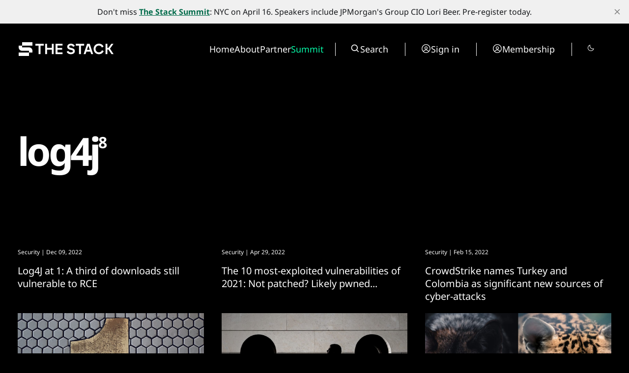

--- FILE ---
content_type: text/html; charset=utf-8
request_url: https://www.thestack.technology/tag/log4j/
body_size: 18893
content:
<!DOCTYPE html>
<html lang="en" data-smooth-scroll="None" data-use-custom-scrollbar="false" data-cursor="Normal">
    <head>
        <title>log4j - The Stack</title>
        <meta charset="utf-8" />
        <meta http-equiv="X-UA-Compatible" content="IE=edge" />
        <meta name="HandheldFriendly" content="True" />
        <meta name="viewport" content="width=device-width, initial-scale=1.0" />

        <link rel="preconnect" href="https://fonts.googleapis.com">
        <link rel="preconnect" href="https://fonts.gstatic.com" crossorigin>

        <link rel="stylesheet" type="text/css" href="https://www.thestack.technology/assets/css/global.css?v=bda0b3fff1" />
        <link rel="stylesheet" type="text/css" href="https://www.thestack.technology/assets/css/notifications.css?v=bda0b3fff1" />

        <script src="https://cdn.jsdelivr.net/gh/studio-freight/lenis@1.0.23/bundled/lenis.min.js"></script>

        <script src="https://www.thestack.technology/assets/js/global.js?v=bda0b3fff1"></script>
        <script src="https://www.thestack.technology/assets/js/custom-elements.js?v=bda0b3fff1"></script>
        <script>
            loadFonts("Suisse Intl", "Suisse Intl");
        </script>

        <style>
            :root {
                --background-color: #000;
                --text-color: #fff;
                --font1: var(--gh-font-body, 'Suisse Intl');
                --font2: var(--gh-font-body, 'Suisse Intl');
                --font3: var(--gh-font-heading, 'Suisse Intl');
                --logo-scale: 1;
                --heading-one-scale: 0.6;
            }
            body.light {
                --background-color: #fff;
                --text-color: #000;
            }

  .pagination-grid .videoWrapper iframe {
    aspect-ratio: 1.66
  }

  .three-box .kg-image-card:not(.kg-card-hascaption) + .kg-image-card {
    margin-top: 0;
  }

  /* partners page override styles */
  .page-work-with-us .excerpt-and-authors-wrapper {
     margin-left: auto;
     margin-right: auto;
     justify-content: space-between!important;
  }
  .page-work-with-us .three-box {
    padding-left: 5vw;
    padding-right: 5vw;
  }
  .page-work-with-us header.hero.wide-container {
    margin-left: 5vw;
    margin-right: 5vw;
    padding-left: 0;
    padding-right: 0;
    
  }
  /* about page tweaks */
  .page-about-the-stack .kg-header-card.kg-width-full.kg-layout-split h2.kg-header-card-heading {
    font-size: calc(0.6 * clamp(2.8rem,4vw,4.8rem))
  } 
  .page-about-the-stack .kg-card.kg-header-card.kg-v2 {
    padding-top: 0;
    padding-bottom: 0;
  }

        </style>

        <link rel="icon" href="https://www.thestack.technology/content/images/size/w256h256/2023/03/-23820-Stack-Technology-Icon-Oct-2020-----BLACK-v4.png" type="image/png">
    <link rel="canonical" href="https://www.thestack.technology/tag/log4j/">
    <meta name="referrer" content="no-referrer-when-downgrade">
    
    <meta property="og:site_name" content="The Stack">
    <meta property="og:type" content="website">
    <meta property="og:title" content="log4j - The Stack">
    <meta property="og:description" content="Interviews, insight and intelligence for digital leaders. Subscribe today to the best kept secret of the world&#x27;s most influential CIOs and changemakers.">
    <meta property="og:url" content="https://www.thestack.technology/tag/log4j/">
    <meta name="twitter:card" content="summary">
    <meta name="twitter:title" content="log4j - The Stack">
    <meta name="twitter:description" content="Interviews, insight and intelligence for digital leaders. Subscribe today to the best kept secret of the world&#x27;s most influential CIOs and changemakers.">
    <meta name="twitter:url" content="https://www.thestack.technology/tag/log4j/">
    
    <script type="application/ld+json">
{
    "@context": "https://schema.org",
    "@type": "Series",
    "publisher": {
        "@type": "Organization",
        "name": "The Stack",
        "url": "https://www.thestack.technology/",
        "logo": {
            "@type": "ImageObject",
            "url": "https://www.thestack.technology/content/images/size/w256h256/2023/03/-23820-Stack-Technology-Icon-Oct-2020-----BLACK-v4.png",
            "width": 60,
            "height": 60
        }
    },
    "url": "https://www.thestack.technology/tag/log4j/",
    "name": "log4j",
    "mainEntityOfPage": "https://www.thestack.technology/tag/log4j/"
}
    </script>

    <meta name="generator" content="Ghost 6.13">
    <link rel="alternate" type="application/rss+xml" title="The Stack" href="https://www.thestack.technology/rss/">
    <script defer src="https://cdn.jsdelivr.net/ghost/portal@~2.56/umd/portal.min.js" data-i18n="true" data-ghost="https://www.thestack.technology/" data-key="205b9d4cd315315d316510c978" data-api="https://the-stack.ghost.io/ghost/api/content/" data-locale="en" crossorigin="anonymous"></script><style id="gh-members-styles">.gh-post-upgrade-cta-content,
.gh-post-upgrade-cta {
    display: flex;
    flex-direction: column;
    align-items: center;
    font-family: -apple-system, BlinkMacSystemFont, 'Segoe UI', Roboto, Oxygen, Ubuntu, Cantarell, 'Open Sans', 'Helvetica Neue', sans-serif;
    text-align: center;
    width: 100%;
    color: #ffffff;
    font-size: 16px;
}

.gh-post-upgrade-cta-content {
    border-radius: 8px;
    padding: 40px 4vw;
}

.gh-post-upgrade-cta h2 {
    color: #ffffff;
    font-size: 28px;
    letter-spacing: -0.2px;
    margin: 0;
    padding: 0;
}

.gh-post-upgrade-cta p {
    margin: 20px 0 0;
    padding: 0;
}

.gh-post-upgrade-cta small {
    font-size: 16px;
    letter-spacing: -0.2px;
}

.gh-post-upgrade-cta a {
    color: #ffffff;
    cursor: pointer;
    font-weight: 500;
    box-shadow: none;
    text-decoration: underline;
}

.gh-post-upgrade-cta a:hover {
    color: #ffffff;
    opacity: 0.8;
    box-shadow: none;
    text-decoration: underline;
}

.gh-post-upgrade-cta a.gh-btn {
    display: block;
    background: #ffffff;
    text-decoration: none;
    margin: 28px 0 0;
    padding: 8px 18px;
    border-radius: 4px;
    font-size: 16px;
    font-weight: 600;
}

.gh-post-upgrade-cta a.gh-btn:hover {
    opacity: 0.92;
}</style><script async src="https://js.stripe.com/v3/"></script>
    <script defer src="https://cdn.jsdelivr.net/ghost/sodo-search@~1.8/umd/sodo-search.min.js" data-key="205b9d4cd315315d316510c978" data-styles="https://cdn.jsdelivr.net/ghost/sodo-search@~1.8/umd/main.css" data-sodo-search="https://the-stack.ghost.io/" data-locale="en" crossorigin="anonymous"></script>
    <script defer src="https://cdn.jsdelivr.net/ghost/announcement-bar@~1.1/umd/announcement-bar.min.js" data-announcement-bar="https://www.thestack.technology/" data-api-url="https://www.thestack.technology/members/api/announcement/" crossorigin="anonymous"></script>
    <link href="https://www.thestack.technology/webmentions/receive/" rel="webmention">
    <script defer src="/public/cards.min.js?v=bda0b3fff1"></script>
    <link rel="stylesheet" type="text/css" href="/public/cards.min.css?v=bda0b3fff1">
    <script defer src="/public/member-attribution.min.js?v=bda0b3fff1"></script><style>:root {--ghost-accent-color: #006b4a;}</style>
    <!-- Google tag (gtag.js) -->
<script async src="https://www.googletagmanager.com/gtag/js?id=G-ZLZRX3FKMG"></script>
<script>
  window.dataLayer = window.dataLayer || [];
  function gtag(){dataLayer.push(arguments);}
  gtag('js', new Date());

  gtag('config', 'G-ZLZRX3FKMG');
</script>

<style>
  section.hero {
    padding-top: 42px;
  }
  @media (max-width: 479px) {
    section.hero {
      padding-top: 24px;
    }
  }
  @media (min-width: 1439px) {
    section.hero {
      padding-top: 3.1vw
    }
  }

  @media (max-width:991px) {
    .page-work-with-us .three-box {
      padding: 0;
    }
    .three-box .kg-image-card img {
      max-width: 90vw;
      object-fit: contain;
      height: auto;
    }
    .post-content .three-box figure {
      object-fit: contain;
      height:auto;
      max-width: 100%;
    }
  }

  blockquote {
    font-size: unset!important;
  }
  body:not(.page-about-the-stack) .post-content.narrow-container {
    margin-left: auto;
    margin-right: auto;
    max-width: calc(720px + 30vw);
  }
  @media (max-width:991.99px) {
    body:not(.page-about-the-stack) .post-content.narrow-container {
      max-width: min(calc(720px + 60px), calc(100vw-60px));
    }
  }
  .post-content > p {
    font-size: 20px;
  }
  body {
    --scale: 0.75;
  }
  .post-upgrade-cta {
    padding-left: 0 !important;
    padding-right: 0 !important;
  }

  /* fix about page layout */
  .page-work-with-us .post-hero-text-content.section-padding-top {
    width: 100%;
    
  }
  /* fix mobile menu */
  @media (max-width: 991px) {
    .search-wrapper {
      display: flex!important;
      border-right: unset!important;
      border-left: unset!important;
    }
    .search-wrapper .toggledark, .search-wrapper .search-button {
      display: none;
    }
    /* and fix membership page too */
    .tier-information {
      width: fit-content!important;
    }
    .tier-description {
      min-width: 250px;
    }
    .tier-description-mobile {
      display: none!important;
    }
    .tier-description {
      display: block!important;
    }
    .tier-card {
      flex-direction: column!important;
    }
    .tier-information-inner.section-padding-extra {
      padding-top: 0;
    }
    .tier-description-inner.section-padding-extra {
      padding-bottom: 0;
    }
  }
  /* mobile navbar on smaller phones */
  @media (max-width: 400px) {
    .mobile-navbar-icons {
      gap: 12px;
    }
    .mobile-navbar-icons .unstyled-button {
      width: 16px;
    }
  }
  /* heading fussing June 2025 */
  .post-content h3 {
      font-size: clamp(23px, 2vw, 30px);
  }
  body .post-content h2 {
      font-size: clamp(26px, 2.5vw, 30px);
  }
  .kg-signup-card h2.kg-signup-card-heading {
    font-size: clamp(1.8rem,3vw,3.6rem)!important;
  }
  .benefits-outer ul {
    font-size: 120%;
    line-height:1.4;
  }
  .nav-summit a {
    color: #08ffac;
  }
  section.tags-slider {
    display: none;
}
</style>

    <link rel="preconnect" href="https://fonts.bunny.net"><link rel="stylesheet" href="https://fonts.bunny.net/css?family=noto-sans:400,700"><style>:root {--gh-font-heading: Noto Sans;--gh-font-body: Noto Sans;}</style>
            <style>
     .has-video {
            display: flex;
            position: relative;
            flex-direction: column;
    }
    .videoWrapper {
    overflow: hidden;
    flex-grow: 2;
    height: 100%;
    width: 100%;
    }


.videoWrapper iframe {
    width: 100%;
    height: 100%;
}
    </style>

    <script>
    function setupVideo (content, slug, title, autoplay, section) {    
        console.log('set up for ', slug)
    let placeholderdiv = document.createElement('div');
    placeholderdiv.innerHTML = content
    let fragment = document.createDocumentFragment()
    fragment.appendChild(placeholderdiv);

    let videoURLiframe = fragment.querySelector('.kg-embed-card > iframe, .kg-video-card video')
        // determine if this is a youtube video or peertube video
    let isYoutube = videoURLiframe.src.includes('youtube') || videoURLiframe.src.includes('youtu.be') || videoURLiframe.src.includes('youtube-nocookie') 
    let tmpsrc = videoURLiframe.src 
    videoURLiframe.setAttribute('width', '100%');
    let videoholder = document.createElement('div')
    videoholder.classList.add('videoWrapper')
    if (isYoutube) {
        if (autoplay) {
        videoholder.innerHTML = `<iframe src="${tmpsrc}&autoplay=1&mute=1&rel=0&modestbranding=1" title="${title}" frameborder="0" allow="accelerometer; autoplay; clipboard-write; encrypted-media; gyroscope; picture-in-picture; web-share" allowfullscreen></iframe>`
        } else {
        videoholder.innerHTML = `<iframe src="${tmpsrc}&rel=0&modestbranding=1" title="${title}" frameborder="0" allow="accelerometer; autoplay; clipboard-write; encrypted-media; gyroscope; picture-in-picture; web-share" allowfullscreen></iframe>`
        } 
    } else {
        if (autoplay) {
        videoholder.innerHTML = `<iframe src="${tmpsrc}?autoplay=1&muted=1" title="${title}" frameborder="0" allow="accelerometer; autoplay; clipboard-write; encrypted-media; gyroscope; picture-in-picture; web-share" allowfullscreen></iframe>`
        } else {
        videoholder.innerHTML = `<iframe src="${tmpsrc}" title="${title}" frameborder="0" allow="accelerometer; autoplay; clipboard-write; encrypted-media; gyroscope; picture-in-picture; web-share" allowfullscreen></iframe>`
        } 
    }

    let postid = `${slug}-${section}`
    console.log('looking for ', postid)
    let targetElement = document.querySelector(`[data-postid=${postid}] .videoWrapper`);
    if (targetElement) {
        targetElement.replaceWith(videoholder)
    } 
    }
</script>
    </head>
    <body class="tag-template tag-log4j gh-font-heading-noto-sans gh-font-body-noto-sans">
        <input type="checkbox" id="darkvalue" style="display:none;">
<script>
function getCookie(cname) {
  let name = cname + "=";
  let decodedCookie = decodeURIComponent(document.cookie);
  let ca = decodedCookie.split(';');
  for(let i = 0; i <ca.length; i++) {
    let c = ca[i];
    while (c.charAt(0) == ' ') {
      c = c.substring(1);
    }
    if (c.indexOf(name) == 0) {
      darkvalue.checked= c.substring(name.length, c.length);
      return c.substring(name.length, c.length);
    }
  }
  return "none";
}
function checkCookie() {
  let preference = getCookie("darkmode-prefered");
  if (preference != "none") {
    if (preference == "true") { 
        darkvalue.checked = true;
        document.body.classList.add("dark")
        document.body.classList.remove("light")
        } else {
        darkvalue.checked = false;
        document.body.classList.remove("dark")
        document.body.classList.add("light")
        }
  } else {
    if (window.matchMedia("(prefers-color-scheme:dark)").matches) {
        darkvalue.checked = true;
        document.body.classList.add("dark")

    } else {
        darkvalue.checked = false;
        document.body.classList.remove("dark")

    } 
  }
}
checkCookie()
</script>        <custom-cursor class="custom-cursor hidden"></custom-cursor>

        <div class="lighthouse-content-paint-fix ">Content Paint</div>

        <script>
            


            document.addEventListener('DOMContentLoaded', function () {
                    pageLoadLetterAnimation();
                    pageLoadAnimations();

                setToggle();
            })
        </script>

        <div class="viewport">
   

            <div class="site-content">
                <div class="site-main">
                    <link rel="stylesheet" type="text/css" href="https://www.thestack.technology/assets/css/navbar.css?v=bda0b3fff1" />

<custom-header class="header" data-navigation-bar-type="Animated">
    <div class="wide-container navbar-inner vertical-animation" data-delay="200">
        <div class="logo-wrapper">
            <a class="logo" href="https://www.thestack.technology">
                <svg width="201" height="32" viewBox="0 0 201 32" fill="none" xmlns="http://www.w3.org/2000/svg">
<g clip-path="url(#clip0_1972_3291)">
<path d="M30 2H9V9H30V2Z" fill="currentColor" />
<path d="M2 9V12.5C2 16.366 5.13401 19.5 8.99998 19.5H22.9999V23H2V30H23L22.9999 23L30 23V19.5C30 15.6341 26.866 12.5 23 12.5H8.99998V9.00002L2 9Z" fill="currentColor"/>
</g>
<path d="M42.5395 8.9118H36V5.26874H52.9908V8.9118H46.4513V26.1714H42.5395V8.9118Z" fill="currentColor"/>
<path d="M69.3852 17.1534H59.7401V26.1714H55.8881V5.26872H59.7401V13.57H69.3852V5.26872H73.2372V26.1714H69.3852V17.1534Z" fill="currentColor"/>
<path d="M77.0978 5.26872H91.3115V8.79231H80.92V13.6597H90.3858V17.1534H80.92V22.6478H91.3115V26.1714H77.0978V5.26872Z" fill="currentColor"/>
<path d="M112.345 20.2589C112.345 19.1242 111.539 18.3777 109.896 17.9895L106.432 17.1534C103.207 16.377 100.819 14.6152 100.819 11.1513C100.819 7.35903 104.073 5 108.314 5C112.853 5 115.271 7.50834 116.107 9.86734L112.614 11.6291C112.285 10.2555 110.971 8.58329 108.314 8.58329C106.014 8.58329 104.73 9.65834 104.73 11.0618C104.73 12.2562 105.656 12.943 107.089 13.2715L111.001 14.227C114.525 15.093 116.346 17.2131 116.346 20.0798C116.346 23.3943 113.719 26.4401 108.015 26.4401C103.237 26.4401 100.61 23.7227 99.7436 21.4533L103.058 19.5422C103.625 21.3637 105.686 22.7374 108.105 22.7374C111.3 22.7374 112.345 21.513 112.345 20.2589Z" fill="currentColor"/>
<path d="M124.82 8.9118H118.281V5.26874H135.271V8.9118H128.732V26.1714H124.82V8.9118Z" fill="currentColor"/>
<path d="M141.239 5.26872H146.524L153.542 26.1714H149.51L147.868 21.1846H139.806L138.163 26.1714H134.192L141.239 5.26872ZM146.674 17.5714L143.837 9.0312L141 17.5714H146.674Z" fill="currentColor"/>
<path d="M154.513 15.72C154.513 9.62843 158.962 5 165.233 5C169.742 5 173.266 7.38891 174.789 10.9423L171.355 12.7937C170.339 10.375 168.07 8.79232 165.233 8.79232C161.351 8.79232 158.485 11.6888 158.485 15.72C158.485 19.7513 161.381 22.6478 165.233 22.6478C168.189 22.6478 170.548 20.9457 171.504 18.3478L174.938 20.1395C173.445 23.902 169.861 26.4401 165.233 26.4401C158.962 26.4401 154.513 21.7818 154.513 15.72Z" fill="currentColor"/>
<path d="M184.741 17.1235H182.591V26.1714H178.798V5.26872H182.591V13.4805H184.651L190.534 5.26872H194.893L187.786 15.1527L195.132 26.1714H190.772L184.741 17.1235Z" fill="currentColor"/>
<defs>
<clipPath id="clip0_1972_3291">
<rect width="28" height="28" fill="currentColor" transform="translate(2 2)"/>
</clipPath>
</defs>
</svg>
            </a>
        </div>

        <div class="mobile-navbar-icons">
            <button class="toggledark unstyled-button"><div class="is-dark"><svg width="16" height="16" viewBox="0 0 16 16" fill="none" xmlns="http://www.w3.org/2000/svg">
<g clip-path="url(#clip0_2722_8200)">
<path d="M7.5 2.5V1C7.5 0.867392 7.55268 0.740215 7.64645 0.646447C7.74021 0.552678 7.86739 0.5 8 0.5C8.13261 0.5 8.25979 0.552678 8.35355 0.646447C8.44732 0.740215 8.5 0.867392 8.5 1V2.5C8.5 2.63261 8.44732 2.75979 8.35355 2.85355C8.25979 2.94732 8.13261 3 8 3C7.86739 3 7.74021 2.94732 7.64645 2.85355C7.55268 2.75979 7.5 2.63261 7.5 2.5ZM12 8C12 8.79113 11.7654 9.56448 11.3259 10.2223C10.8864 10.8801 10.2616 11.3928 9.53073 11.6955C8.79983 11.9983 7.99556 12.0775 7.21964 11.9231C6.44371 11.7688 5.73098 11.3878 5.17157 10.8284C4.61216 10.269 4.2312 9.55629 4.07686 8.78036C3.92252 8.00444 4.00173 7.20017 4.30448 6.46927C4.60723 5.73836 5.11992 5.11365 5.77772 4.67412C6.43552 4.2346 7.20887 4 8 4C9.06051 4.00116 10.0773 4.42296 10.8271 5.17285C11.577 5.92275 11.9988 6.93949 12 8ZM11 8C11 7.40666 10.8241 6.82664 10.4944 6.33329C10.1648 5.83994 9.69623 5.45542 9.14805 5.22836C8.59987 5.0013 7.99667 4.94189 7.41473 5.05764C6.83279 5.1734 6.29824 5.45912 5.87868 5.87868C5.45912 6.29824 5.1734 6.83279 5.05764 7.41473C4.94189 7.99667 5.0013 8.59987 5.22836 9.14805C5.45542 9.69623 5.83994 10.1648 6.33329 10.4944C6.82664 10.8241 7.40666 11 8 11C8.7954 10.9992 9.55798 10.6828 10.1204 10.1204C10.6828 9.55798 10.9992 8.7954 11 8ZM3.64625 4.35375C3.74007 4.44757 3.86732 4.50028 4 4.50028C4.13268 4.50028 4.25993 4.44757 4.35375 4.35375C4.44757 4.25993 4.50028 4.13268 4.50028 4C4.50028 3.86732 4.44757 3.74007 4.35375 3.64625L3.35375 2.64625C3.25993 2.55243 3.13268 2.49972 3 2.49972C2.86732 2.49972 2.74007 2.55243 2.64625 2.64625C2.55243 2.74007 2.49972 2.86732 2.49972 3C2.49972 3.13268 2.55243 3.25993 2.64625 3.35375L3.64625 4.35375ZM3.64625 11.6462L2.64625 12.6462C2.55243 12.7401 2.49972 12.8673 2.49972 13C2.49972 13.1327 2.55243 13.2599 2.64625 13.3538C2.74007 13.4476 2.86732 13.5003 3 13.5003C3.13268 13.5003 3.25993 13.4476 3.35375 13.3538L4.35375 12.3538C4.40021 12.3073 4.43706 12.2521 4.4622 12.1914C4.48734 12.1308 4.50028 12.0657 4.50028 12C4.50028 11.9343 4.48734 11.8692 4.4622 11.8086C4.43706 11.7479 4.40021 11.6927 4.35375 11.6462C4.3073 11.5998 4.25214 11.5629 4.19145 11.5378C4.13075 11.5127 4.0657 11.4997 4 11.4997C3.9343 11.4997 3.86925 11.5127 3.80855 11.5378C3.74786 11.5629 3.69271 11.5998 3.64625 11.6462ZM12 4.5C12.0657 4.50005 12.1307 4.48716 12.1914 4.46207C12.2521 4.43697 12.3073 4.40017 12.3538 4.35375L13.3538 3.35375C13.4476 3.25993 13.5003 3.13268 13.5003 3C13.5003 2.86732 13.4476 2.74007 13.3538 2.64625C13.2599 2.55243 13.1327 2.49972 13 2.49972C12.8673 2.49972 12.7401 2.55243 12.6462 2.64625L11.6462 3.64625C11.5762 3.71618 11.5286 3.8053 11.5092 3.90235C11.4899 3.99939 11.4998 4.09998 11.5377 4.1914C11.5756 4.28281 11.6397 4.36092 11.722 4.41586C11.8043 4.4708 11.9011 4.50008 12 4.5ZM12.3538 11.6462C12.2599 11.5524 12.1327 11.4997 12 11.4997C11.8673 11.4997 11.7401 11.5524 11.6462 11.6462C11.5524 11.7401 11.4997 11.8673 11.4997 12C11.4997 12.1327 11.5524 12.2599 11.6462 12.3538L12.6462 13.3538C12.6927 13.4002 12.7479 13.4371 12.8086 13.4622C12.8692 13.4873 12.9343 13.5003 13 13.5003C13.0657 13.5003 13.1308 13.4873 13.1914 13.4622C13.2521 13.4371 13.3073 13.4002 13.3538 13.3538C13.4002 13.3073 13.4371 13.2521 13.4622 13.1914C13.4873 13.1308 13.5003 13.0657 13.5003 13C13.5003 12.9343 13.4873 12.8692 13.4622 12.8086C13.4371 12.7479 13.4002 12.6927 13.3538 12.6462L12.3538 11.6462ZM3 8C3 7.86739 2.94732 7.74021 2.85355 7.64645C2.75979 7.55268 2.63261 7.5 2.5 7.5H1C0.867392 7.5 0.740215 7.55268 0.646447 7.64645C0.552678 7.74021 0.5 7.86739 0.5 8C0.5 8.13261 0.552678 8.25979 0.646447 8.35355C0.740215 8.44732 0.867392 8.5 1 8.5H2.5C2.63261 8.5 2.75979 8.44732 2.85355 8.35355C2.94732 8.25979 3 8.13261 3 8ZM8 13C7.86739 13 7.74021 13.0527 7.64645 13.1464C7.55268 13.2402 7.5 13.3674 7.5 13.5V15C7.5 15.1326 7.55268 15.2598 7.64645 15.3536C7.74021 15.4473 7.86739 15.5 8 15.5C8.13261 15.5 8.25979 15.4473 8.35355 15.3536C8.44732 15.2598 8.5 15.1326 8.5 15V13.5C8.5 13.3674 8.44732 13.2402 8.35355 13.1464C8.25979 13.0527 8.13261 13 8 13ZM15 7.5H13.5C13.3674 7.5 13.2402 7.55268 13.1464 7.64645C13.0527 7.74021 13 7.86739 13 8C13 8.13261 13.0527 8.25979 13.1464 8.35355C13.2402 8.44732 13.3674 8.5 13.5 8.5H15C15.1326 8.5 15.2598 8.44732 15.3536 8.35355C15.4473 8.25979 15.5 8.13261 15.5 8C15.5 7.86739 15.4473 7.74021 15.3536 7.64645C15.2598 7.55268 15.1326 7.5 15 7.5Z" fill="currentColor"/>
</g>
<defs>
<clipPath id="clip0_2722_8200">
<rect width="16" height="16" fill="white"/>
</clipPath>
</defs>
</svg>
</div>
<div class="is-light"><svg width="16" height="16" viewBox="0 0 16 16" fill="none" xmlns="http://www.w3.org/2000/svg">
<path d="M14.5963 8.8894C14.5321 8.82513 14.4517 8.77954 14.3636 8.75752C14.2755 8.73549 14.1831 8.73787 14.0963 8.7644C13.1429 9.05263 12.1291 9.07679 11.1631 8.83432C10.1971 8.59186 9.31489 8.09184 8.61061 7.38756C7.90632 6.68327 7.40631 5.80111 7.16384 4.83507C6.92137 3.86902 6.94554 2.85529 7.23376 1.9019C7.26051 1.81503 7.26307 1.72251 7.24117 1.63428C7.21927 1.54606 7.17373 1.46548 7.10946 1.40121C7.04518 1.33693 6.9646 1.29139 6.87638 1.26949C6.78816 1.24759 6.69564 1.25015 6.60876 1.2769C5.29065 1.68068 4.13347 2.4899 3.30189 3.5894C2.57465 4.55494 2.13105 5.70413 2.02093 6.90788C1.91081 8.11163 2.13853 9.32224 2.67852 10.4037C3.2185 11.4852 4.04935 12.3946 5.07772 13.0299C6.10609 13.6652 7.29124 14.0012 8.50001 14C9.91023 14.0044 11.2829 13.5459 12.4075 12.695C13.507 11.8634 14.3162 10.7063 14.72 9.38815C14.7465 9.3016 14.7489 9.2095 14.7271 9.12166C14.7053 9.03383 14.6601 8.95355 14.5963 8.8894ZM11.8063 11.8963C10.7472 12.6939 9.4357 13.0822 8.11311 12.9896C6.79052 12.897 5.54589 12.3297 4.60835 11.3923C3.67081 10.4548 3.10346 9.21023 3.01074 7.88765C2.91803 6.56506 3.30619 5.2535 4.10376 4.1944C4.62339 3.50819 5.29518 2.95193 6.06626 2.5694C6.02234 2.87767 6.0002 3.18865 6.00001 3.50003C6.00183 5.22337 6.68724 6.87562 7.90583 8.09421C9.12442 9.3128 10.7767 9.99821 12.5 10C12.812 9.99993 13.1236 9.97779 13.4325 9.93378C13.0496 10.705 12.4929 11.3768 11.8063 11.8963Z" fill="currentColor"/>
</svg>
</div></button>
            <button class="search-button unstyled-button" aria-label="Search button" >
                <div class="search-icon">
                    <svg width="100%" height="100%" viewBox="0 0 20 20" fill="none" xmlns="http://www.w3.org/2000/svg">
    <path d="M8.33464 14.9998C9.81378 14.9995 11.2503 14.5044 12.4155 13.5932L16.0788 17.2565L17.2571 16.0782L13.5938 12.4148C14.5055 11.2496 15.0009 9.8127 15.0013 8.33317C15.0013 4.65734 12.0105 1.6665 8.33464 1.6665C4.6588 1.6665 1.66797 4.65734 1.66797 8.33317C1.66797 12.009 4.6588 14.9998 8.33464 14.9998ZM8.33464 3.33317C11.0921 3.33317 13.3346 5.57567 13.3346 8.33317C13.3346 11.0907 11.0921 13.3332 8.33464 13.3332C5.57714 13.3332 3.33464 11.0907 3.33464 8.33317C3.33464 5.57567 5.57714 3.33317 8.33464 3.33317Z" fill="var(--text-color)"/>
</svg>
                    
                </div>
            </button>
            <button class="menu-button unstyled-button" aria-label="Menu button">
                <div class="menu-line first-line"></div>
                <div class="menu-line mobile-line"></div>
                <div class="menu-line second-line"></div>
            </button>
        </div>

        <div class="navbar-links-outer">
            <div class="navbar-links-inner">
                    <ul class="nav">
            <li class="nav-home" data-label="Home">  
                <a class="nav-link hover-underline" href="https://www.thestack.technology/">Home</a>
            </li>
            <li class="nav-about" data-label="About">  
                <a class="nav-link hover-underline" href="https://www.thestack.technology/about-the-stack/">About</a>
            </li>
            <li class="nav-partner" data-label="Partner">  
                <a class="nav-link hover-underline" href="https://www.partner.thestack.technology/partner-with-us/">Partner</a>
            </li>
            <li class="nav-summit" data-label="Summit">  
                <a class="nav-link hover-underline" href="https://luma.com/a46jjpbz">Summit</a>
            </li>
    </ul>


                <div class="search-wrapper">
                    <a class="search-button unstyled-button" aria-label="Search button" >
                        <div class="search-icon">
                            <svg width="100%" height="100%" viewBox="0 0 20 20" fill="none" xmlns="http://www.w3.org/2000/svg">
    <path d="M8.33464 14.9998C9.81378 14.9995 11.2503 14.5044 12.4155 13.5932L16.0788 17.2565L17.2571 16.0782L13.5938 12.4148C14.5055 11.2496 15.0009 9.8127 15.0013 8.33317C15.0013 4.65734 12.0105 1.6665 8.33464 1.6665C4.6588 1.6665 1.66797 4.65734 1.66797 8.33317C1.66797 12.009 4.6588 14.9998 8.33464 14.9998ZM8.33464 3.33317C11.0921 3.33317 13.3346 5.57567 13.3346 8.33317C13.3346 11.0907 11.0921 13.3332 8.33464 13.3332C5.57714 13.3332 3.33464 11.0907 3.33464 8.33317C3.33464 5.57567 5.57714 3.33317 8.33464 3.33317Z" fill="var(--text-color)"/>
</svg>
                        </div>
                        <span>
                            Search
                        </span>                      
                    </a>
                </div>

                    <div class="acc-button-wrapper search-wrapper" style="border-left: none">
                            <a href="https://www.thestack.technology/signin/" class="acc-button">
                                <div class="account-icon">
                                    <svg width="100%" height="100%" viewBox="0 0 20 20" fill="none" xmlns="http://www.w3.org/2000/svg">
    <path fill-rule="evenodd" clip-rule="evenodd" d="M1.16797 10.0001C1.16797 7.65806 2.09834 5.41195 3.75441 3.75588C5.41048 2.0998 7.6566 1.16943 9.99864 1.16943C12.3407 1.16943 14.5868 2.0998 16.2429 3.75588C17.8989 5.41195 18.8293 7.65806 18.8293 10.0001C18.8293 12.3421 17.8989 14.5883 16.2429 16.2443C14.5868 17.9004 12.3407 18.8308 9.99864 18.8308C7.6566 18.8308 5.41048 17.9004 3.75441 16.2443C2.09834 14.5883 1.16797 12.3421 1.16797 10.0001ZM9.99864 2.4361C8.53252 2.43615 7.09802 2.86228 5.86965 3.66264C4.64127 4.463 3.67197 5.6031 3.07966 6.94424C2.48735 8.28538 2.29756 9.76975 2.53339 11.2168C2.76921 12.6638 3.42048 14.0111 4.40797 15.0948C5.00747 14.1558 5.83399 13.383 6.81115 12.8479C7.78831 12.3129 8.88457 12.0327 9.99864 12.0334C11.1127 12.0326 12.209 12.3127 13.1862 12.8478C14.1634 13.3829 14.9899 14.1557 15.5893 15.0948C16.5768 14.0111 17.2281 12.6638 17.4639 11.2168C17.6997 9.76975 17.5099 8.28538 16.9176 6.94424C16.3253 5.6031 15.356 4.463 14.1276 3.66264C12.8992 2.86228 11.4647 2.43615 9.99864 2.4361ZM14.6413 15.9721C14.1695 15.1589 13.4922 14.484 12.6774 14.0151C11.8626 13.5461 10.9388 13.2996 9.99864 13.3001C9.05849 13.2996 8.13472 13.5461 7.31989 14.0151C6.50506 14.484 5.82779 15.1589 5.35597 15.9721C6.68232 17.0063 8.31672 17.5668 9.99864 17.5641C11.748 17.5641 13.3586 16.9694 14.6413 15.9721ZM6.8653 8.67343C6.8653 7.84242 7.19542 7.04545 7.78303 6.45783C8.37065 5.87022 9.16762 5.5401 9.99864 5.5401C10.8296 5.5401 11.6266 5.87022 12.2142 6.45783C12.8019 7.04545 13.132 7.84242 13.132 8.67343C13.132 9.50445 12.8019 10.3014 12.2142 10.889C11.6266 11.4766 10.8296 11.8068 9.99864 11.8068C9.16762 11.8068 8.37065 11.4766 7.78303 10.889C7.19542 10.3014 6.8653 9.50445 6.8653 8.67343ZM9.99864 6.80677C9.7535 6.80677 9.51077 6.85505 9.28429 6.94886C9.05782 7.04267 8.85204 7.18016 8.6787 7.3535C8.50537 7.52684 8.36787 7.73262 8.27406 7.95909C8.18025 8.18556 8.13197 8.4283 8.13197 8.67343C8.13197 8.91857 8.18025 9.1613 8.27406 9.38778C8.36787 9.61425 8.50537 9.82003 8.6787 9.99337C8.85204 10.1667 9.05782 10.3042 9.28429 10.398C9.51077 10.4918 9.7535 10.5401 9.99864 10.5401C10.4937 10.5401 10.9685 10.3434 11.3186 9.99337C11.6686 9.6433 11.8653 9.1685 11.8653 8.67343C11.8653 8.17836 11.6686 7.70357 11.3186 7.3535C10.9685 7.00343 10.4937 6.80677 9.99864 6.80677Z" fill="var(--text-color)"/>
</svg>
                                </div>
                                <span>
                                    Sign in
                                </span>                              
                            </a>

                    </div>
                    <div class="acc-button-wrapper search-wrapper" style="border-left: none">
                            <a href="https://www.thestack.technology/membership/" class="acc-button">
                                <div class="account-icon">
                                    <svg width="100%" height="100%" viewBox="0 0 20 20" fill="none" xmlns="http://www.w3.org/2000/svg">
    <path fill-rule="evenodd" clip-rule="evenodd" d="M1.16797 10.0001C1.16797 7.65806 2.09834 5.41195 3.75441 3.75588C5.41048 2.0998 7.6566 1.16943 9.99864 1.16943C12.3407 1.16943 14.5868 2.0998 16.2429 3.75588C17.8989 5.41195 18.8293 7.65806 18.8293 10.0001C18.8293 12.3421 17.8989 14.5883 16.2429 16.2443C14.5868 17.9004 12.3407 18.8308 9.99864 18.8308C7.6566 18.8308 5.41048 17.9004 3.75441 16.2443C2.09834 14.5883 1.16797 12.3421 1.16797 10.0001ZM9.99864 2.4361C8.53252 2.43615 7.09802 2.86228 5.86965 3.66264C4.64127 4.463 3.67197 5.6031 3.07966 6.94424C2.48735 8.28538 2.29756 9.76975 2.53339 11.2168C2.76921 12.6638 3.42048 14.0111 4.40797 15.0948C5.00747 14.1558 5.83399 13.383 6.81115 12.8479C7.78831 12.3129 8.88457 12.0327 9.99864 12.0334C11.1127 12.0326 12.209 12.3127 13.1862 12.8478C14.1634 13.3829 14.9899 14.1557 15.5893 15.0948C16.5768 14.0111 17.2281 12.6638 17.4639 11.2168C17.6997 9.76975 17.5099 8.28538 16.9176 6.94424C16.3253 5.6031 15.356 4.463 14.1276 3.66264C12.8992 2.86228 11.4647 2.43615 9.99864 2.4361ZM14.6413 15.9721C14.1695 15.1589 13.4922 14.484 12.6774 14.0151C11.8626 13.5461 10.9388 13.2996 9.99864 13.3001C9.05849 13.2996 8.13472 13.5461 7.31989 14.0151C6.50506 14.484 5.82779 15.1589 5.35597 15.9721C6.68232 17.0063 8.31672 17.5668 9.99864 17.5641C11.748 17.5641 13.3586 16.9694 14.6413 15.9721ZM6.8653 8.67343C6.8653 7.84242 7.19542 7.04545 7.78303 6.45783C8.37065 5.87022 9.16762 5.5401 9.99864 5.5401C10.8296 5.5401 11.6266 5.87022 12.2142 6.45783C12.8019 7.04545 13.132 7.84242 13.132 8.67343C13.132 9.50445 12.8019 10.3014 12.2142 10.889C11.6266 11.4766 10.8296 11.8068 9.99864 11.8068C9.16762 11.8068 8.37065 11.4766 7.78303 10.889C7.19542 10.3014 6.8653 9.50445 6.8653 8.67343ZM9.99864 6.80677C9.7535 6.80677 9.51077 6.85505 9.28429 6.94886C9.05782 7.04267 8.85204 7.18016 8.6787 7.3535C8.50537 7.52684 8.36787 7.73262 8.27406 7.95909C8.18025 8.18556 8.13197 8.4283 8.13197 8.67343C8.13197 8.91857 8.18025 9.1613 8.27406 9.38778C8.36787 9.61425 8.50537 9.82003 8.6787 9.99337C8.85204 10.1667 9.05782 10.3042 9.28429 10.398C9.51077 10.4918 9.7535 10.5401 9.99864 10.5401C10.4937 10.5401 10.9685 10.3434 11.3186 9.99337C11.6686 9.6433 11.8653 9.1685 11.8653 8.67343C11.8653 8.17836 11.6686 7.70357 11.3186 7.3535C10.9685 7.00343 10.4937 6.80677 9.99864 6.80677Z" fill="var(--text-color)"/>
</svg>
                                </div>
                                <span>
                                    Membership
                                </span>                              
                            </a>
                    </div>
                                <div class="search-wrapper" style="border: none">
                        <button class="toggledark unstyled-button"><div class="is-dark"><svg width="16" height="16" viewBox="0 0 16 16" fill="none" xmlns="http://www.w3.org/2000/svg">
<g clip-path="url(#clip0_2722_8200)">
<path d="M7.5 2.5V1C7.5 0.867392 7.55268 0.740215 7.64645 0.646447C7.74021 0.552678 7.86739 0.5 8 0.5C8.13261 0.5 8.25979 0.552678 8.35355 0.646447C8.44732 0.740215 8.5 0.867392 8.5 1V2.5C8.5 2.63261 8.44732 2.75979 8.35355 2.85355C8.25979 2.94732 8.13261 3 8 3C7.86739 3 7.74021 2.94732 7.64645 2.85355C7.55268 2.75979 7.5 2.63261 7.5 2.5ZM12 8C12 8.79113 11.7654 9.56448 11.3259 10.2223C10.8864 10.8801 10.2616 11.3928 9.53073 11.6955C8.79983 11.9983 7.99556 12.0775 7.21964 11.9231C6.44371 11.7688 5.73098 11.3878 5.17157 10.8284C4.61216 10.269 4.2312 9.55629 4.07686 8.78036C3.92252 8.00444 4.00173 7.20017 4.30448 6.46927C4.60723 5.73836 5.11992 5.11365 5.77772 4.67412C6.43552 4.2346 7.20887 4 8 4C9.06051 4.00116 10.0773 4.42296 10.8271 5.17285C11.577 5.92275 11.9988 6.93949 12 8ZM11 8C11 7.40666 10.8241 6.82664 10.4944 6.33329C10.1648 5.83994 9.69623 5.45542 9.14805 5.22836C8.59987 5.0013 7.99667 4.94189 7.41473 5.05764C6.83279 5.1734 6.29824 5.45912 5.87868 5.87868C5.45912 6.29824 5.1734 6.83279 5.05764 7.41473C4.94189 7.99667 5.0013 8.59987 5.22836 9.14805C5.45542 9.69623 5.83994 10.1648 6.33329 10.4944C6.82664 10.8241 7.40666 11 8 11C8.7954 10.9992 9.55798 10.6828 10.1204 10.1204C10.6828 9.55798 10.9992 8.7954 11 8ZM3.64625 4.35375C3.74007 4.44757 3.86732 4.50028 4 4.50028C4.13268 4.50028 4.25993 4.44757 4.35375 4.35375C4.44757 4.25993 4.50028 4.13268 4.50028 4C4.50028 3.86732 4.44757 3.74007 4.35375 3.64625L3.35375 2.64625C3.25993 2.55243 3.13268 2.49972 3 2.49972C2.86732 2.49972 2.74007 2.55243 2.64625 2.64625C2.55243 2.74007 2.49972 2.86732 2.49972 3C2.49972 3.13268 2.55243 3.25993 2.64625 3.35375L3.64625 4.35375ZM3.64625 11.6462L2.64625 12.6462C2.55243 12.7401 2.49972 12.8673 2.49972 13C2.49972 13.1327 2.55243 13.2599 2.64625 13.3538C2.74007 13.4476 2.86732 13.5003 3 13.5003C3.13268 13.5003 3.25993 13.4476 3.35375 13.3538L4.35375 12.3538C4.40021 12.3073 4.43706 12.2521 4.4622 12.1914C4.48734 12.1308 4.50028 12.0657 4.50028 12C4.50028 11.9343 4.48734 11.8692 4.4622 11.8086C4.43706 11.7479 4.40021 11.6927 4.35375 11.6462C4.3073 11.5998 4.25214 11.5629 4.19145 11.5378C4.13075 11.5127 4.0657 11.4997 4 11.4997C3.9343 11.4997 3.86925 11.5127 3.80855 11.5378C3.74786 11.5629 3.69271 11.5998 3.64625 11.6462ZM12 4.5C12.0657 4.50005 12.1307 4.48716 12.1914 4.46207C12.2521 4.43697 12.3073 4.40017 12.3538 4.35375L13.3538 3.35375C13.4476 3.25993 13.5003 3.13268 13.5003 3C13.5003 2.86732 13.4476 2.74007 13.3538 2.64625C13.2599 2.55243 13.1327 2.49972 13 2.49972C12.8673 2.49972 12.7401 2.55243 12.6462 2.64625L11.6462 3.64625C11.5762 3.71618 11.5286 3.8053 11.5092 3.90235C11.4899 3.99939 11.4998 4.09998 11.5377 4.1914C11.5756 4.28281 11.6397 4.36092 11.722 4.41586C11.8043 4.4708 11.9011 4.50008 12 4.5ZM12.3538 11.6462C12.2599 11.5524 12.1327 11.4997 12 11.4997C11.8673 11.4997 11.7401 11.5524 11.6462 11.6462C11.5524 11.7401 11.4997 11.8673 11.4997 12C11.4997 12.1327 11.5524 12.2599 11.6462 12.3538L12.6462 13.3538C12.6927 13.4002 12.7479 13.4371 12.8086 13.4622C12.8692 13.4873 12.9343 13.5003 13 13.5003C13.0657 13.5003 13.1308 13.4873 13.1914 13.4622C13.2521 13.4371 13.3073 13.4002 13.3538 13.3538C13.4002 13.3073 13.4371 13.2521 13.4622 13.1914C13.4873 13.1308 13.5003 13.0657 13.5003 13C13.5003 12.9343 13.4873 12.8692 13.4622 12.8086C13.4371 12.7479 13.4002 12.6927 13.3538 12.6462L12.3538 11.6462ZM3 8C3 7.86739 2.94732 7.74021 2.85355 7.64645C2.75979 7.55268 2.63261 7.5 2.5 7.5H1C0.867392 7.5 0.740215 7.55268 0.646447 7.64645C0.552678 7.74021 0.5 7.86739 0.5 8C0.5 8.13261 0.552678 8.25979 0.646447 8.35355C0.740215 8.44732 0.867392 8.5 1 8.5H2.5C2.63261 8.5 2.75979 8.44732 2.85355 8.35355C2.94732 8.25979 3 8.13261 3 8ZM8 13C7.86739 13 7.74021 13.0527 7.64645 13.1464C7.55268 13.2402 7.5 13.3674 7.5 13.5V15C7.5 15.1326 7.55268 15.2598 7.64645 15.3536C7.74021 15.4473 7.86739 15.5 8 15.5C8.13261 15.5 8.25979 15.4473 8.35355 15.3536C8.44732 15.2598 8.5 15.1326 8.5 15V13.5C8.5 13.3674 8.44732 13.2402 8.35355 13.1464C8.25979 13.0527 8.13261 13 8 13ZM15 7.5H13.5C13.3674 7.5 13.2402 7.55268 13.1464 7.64645C13.0527 7.74021 13 7.86739 13 8C13 8.13261 13.0527 8.25979 13.1464 8.35355C13.2402 8.44732 13.3674 8.5 13.5 8.5H15C15.1326 8.5 15.2598 8.44732 15.3536 8.35355C15.4473 8.25979 15.5 8.13261 15.5 8C15.5 7.86739 15.4473 7.74021 15.3536 7.64645C15.2598 7.55268 15.1326 7.5 15 7.5Z" fill="currentColor"/>
</g>
<defs>
<clipPath id="clip0_2722_8200">
<rect width="16" height="16" fill="white"/>
</clipPath>
</defs>
</svg>
</div>
<div class="is-light"><svg width="16" height="16" viewBox="0 0 16 16" fill="none" xmlns="http://www.w3.org/2000/svg">
<path d="M14.5963 8.8894C14.5321 8.82513 14.4517 8.77954 14.3636 8.75752C14.2755 8.73549 14.1831 8.73787 14.0963 8.7644C13.1429 9.05263 12.1291 9.07679 11.1631 8.83432C10.1971 8.59186 9.31489 8.09184 8.61061 7.38756C7.90632 6.68327 7.40631 5.80111 7.16384 4.83507C6.92137 3.86902 6.94554 2.85529 7.23376 1.9019C7.26051 1.81503 7.26307 1.72251 7.24117 1.63428C7.21927 1.54606 7.17373 1.46548 7.10946 1.40121C7.04518 1.33693 6.9646 1.29139 6.87638 1.26949C6.78816 1.24759 6.69564 1.25015 6.60876 1.2769C5.29065 1.68068 4.13347 2.4899 3.30189 3.5894C2.57465 4.55494 2.13105 5.70413 2.02093 6.90788C1.91081 8.11163 2.13853 9.32224 2.67852 10.4037C3.2185 11.4852 4.04935 12.3946 5.07772 13.0299C6.10609 13.6652 7.29124 14.0012 8.50001 14C9.91023 14.0044 11.2829 13.5459 12.4075 12.695C13.507 11.8634 14.3162 10.7063 14.72 9.38815C14.7465 9.3016 14.7489 9.2095 14.7271 9.12166C14.7053 9.03383 14.6601 8.95355 14.5963 8.8894ZM11.8063 11.8963C10.7472 12.6939 9.4357 13.0822 8.11311 12.9896C6.79052 12.897 5.54589 12.3297 4.60835 11.3923C3.67081 10.4548 3.10346 9.21023 3.01074 7.88765C2.91803 6.56506 3.30619 5.2535 4.10376 4.1944C4.62339 3.50819 5.29518 2.95193 6.06626 2.5694C6.02234 2.87767 6.0002 3.18865 6.00001 3.50003C6.00183 5.22337 6.68724 6.87562 7.90583 8.09421C9.12442 9.3128 10.7767 9.99821 12.5 10C12.812 9.99993 13.1236 9.97779 13.4325 9.93378C13.0496 10.705 12.4929 11.3768 11.8063 11.8963Z" fill="currentColor"/>
</svg>
</div></button>

<script>
const darkbuttonArray = document.querySelectorAll(".toggledark")
darkvalue = document.getElementById("darkvalue")
darkbuttonArray.forEach(dkbt =>{
  dkbt.addEventListener("click", () => {
    console.log('button click')
    darkvalue.checked = !darkvalue.checked
    document.body.classList.toggle("dark")
    document.body.classList.toggle("light")
    document.cookie = `darkmode-prefered=${darkvalue.checked};path=/`
  })
})



</script>
<style>
  /* dark mode visibility */

body.dark .is-light {
    display: none;
}
body:not(.dark) .is-dark {
    display: none;
}
.toggledark {
    background: transparent;
    border: none;
    color: var(--color-base);
}
@media (max-width: 991px) {
.toggledark svg { 
    width: 28px;
    height: 28px;
}
}

</style>
                </div>
            </div>
        </div>
    </div>
</custom-header>                    <link rel="stylesheet" type="text/css" href="https://www.thestack.technology/assets/css/card.css?v=bda0b3fff1" />


<main>
    <div class="iteration-container" id="data-length" data-length="8">
            
<link rel="stylesheet" type="text/css" href="https://www.thestack.technology/assets/css/hero.css?v=bda0b3fff1" />

<section class="hero">
    <div class="wide-container">
        <div class="hero-wrapper">
            <div class="hero-text-wrapper section-padding-bottom">
                <div class="hero-heading-wrapper section-padding-top full-width">               
                    <h1 class="letter-animation">log4j</h1>
                        <div class="hero-top-border horizontal-line-animation"></div>
                        <h3 class="hero-number hero-number-animation">
                            <script>
                                document.currentScript.parentNode.innerHTML = (parseInt(document.currentScript.closest('.iteration-container').dataset.length)).toString();
                            </script>
                        </h3>
                </div>


            </div>

            <div class="hero-bottom-border horizontal-line-animation"></div>
        </div>
    </div>
</section>    </div>

    <section class="wide-container section-padding-top grid-section hidden-animation">
        <div class="grid-outer section-padding-bottom">
            <div class="grid pagination-grid">
                    <div class="card post-64341b72325847003d67971c" data-tag="Security,cybersecurity,log4j,Open Source," data-postid="log4j-anniversary-log4j-downloads-card" >
    <div class="card-info-top">
        <small class="flex-center">
                <a href="https://www.thestack.technology/tag/security/">Security</a>
                &nbsp;|
            Dec 09, 2022          
        </small>
        <div class="card-title-wrapper">
            <div class="medium-text">
                <a href="/log4j-anniversary-log4j-downloads/">
                    Log4J at 1: A third of downloads still vulnerable to RCE
                </a>
            </div>
        </div>
    </div>

    <a href="/log4j-anniversary-log4j-downloads/" class="card-image" aria-label="Log4J at 1: A third of downloads still vulnerable to RCE">
            <figure>
                <img
                    class="scale-in"
                    srcset="/content/images/size/w300/wp-content/uploads/2022/12/jon-tyson-jy8z4nbiysq-unsplash.jpg 300w,
                            /content/images/size/w720/wp-content/uploads/2022/12/jon-tyson-jy8z4nbiysq-unsplash.jpg 720w,
                            /content/images/size/w960/wp-content/uploads/2022/12/jon-tyson-jy8z4nbiysq-unsplash.jpg 960w,
                            /content/images/size/w1200/wp-content/uploads/2022/12/jon-tyson-jy8z4nbiysq-unsplash.jpg 1200w"
                    src="/content/images/size/w960/wp-content/uploads/2022/12/jon-tyson-jy8z4nbiysq-unsplash.jpg"
                    alt="Log4J at 1: A third of downloads still vulnerable to RCE"
                >
            </figure>                   
    </a>
    <div class="card-paragraph-wrapper">
        <p class="small-paragraph two-lines">
            A year after a critical vulnerability in a ubiquitous piece of open source software, Log4J, set off what The Stack described at the time as an “internet cluster bomb”, nearly 40% of downloads of the popular open source java logging library are still of the vulnerable version – despite the high
        </p>
    </div>
</div>
                    <div class="card post-64341b72325847003d679598" data-tag="Security,Business,Read This,Atlassian,CISA,cybersecurity,Fortinet,log4j,log4shell,mícrosoft,Pulse,vmware,vulnerabilities,Zoho," data-postid="most-exploited-vulnerabilities-of-2021-card" >
    <div class="card-info-top">
        <small class="flex-center">
                <a href="https://www.thestack.technology/tag/security/">Security</a>
                &nbsp;|
            Apr 29, 2022          
        </small>
        <div class="card-title-wrapper">
            <div class="medium-text">
                <a href="/most-exploited-vulnerabilities-of-2021/">
                    The 10 most-exploited vulnerabilities of 2021: Not patched? Likely pwned...
                </a>
            </div>
        </div>
    </div>

    <a href="/most-exploited-vulnerabilities-of-2021/" class="card-image" aria-label="The 10 most-exploited vulnerabilities of 2021: Not patched? Likely pwned...">
            <figure>
                <img
                    class="scale-in"
                    srcset="/content/images/size/w300/wp-content/uploads/2022/04/yunming-wang-crwr7vugdqc-unsplash.jpg 300w,
                            /content/images/size/w720/wp-content/uploads/2022/04/yunming-wang-crwr7vugdqc-unsplash.jpg 720w,
                            /content/images/size/w960/wp-content/uploads/2022/04/yunming-wang-crwr7vugdqc-unsplash.jpg 960w,
                            /content/images/size/w1200/wp-content/uploads/2022/04/yunming-wang-crwr7vugdqc-unsplash.jpg 1200w"
                    src="/content/images/size/w960/wp-content/uploads/2022/04/yunming-wang-crwr7vugdqc-unsplash.jpg"
                    alt="The 10 most-exploited vulnerabilities of 2021: Not patched? Likely pwned..."
                >
            </figure>                   
    </a>
    <div class="card-paragraph-wrapper">
        <p class="small-paragraph two-lines">
            Attackers continue to accelerate their weaponisation of newly-discovered flaws, the Five Eyes list of most-exploited vulnerabilities of 2021 shows. Contrary to some reports suggesting fears of mass-exploitation had been over-indexed, the flaw in Log4j joined the most widely-exploited vulnerabilities last year, despite only being discovered at the year&#39;s
        </p>
    </div>
</div>
                    <div class="card post-64341b72325847003d67950f" data-tag="Security,Read This,crowdstrike,log4j,log4shell,ransomware,vulnerabilities," data-postid="turkey-colombia-crowdstrike-threat-report-card" >
    <div class="card-info-top">
        <small class="flex-center">
                <a href="https://www.thestack.technology/tag/security/">Security</a>
                &nbsp;|
            Feb 15, 2022          
        </small>
        <div class="card-title-wrapper">
            <div class="medium-text">
                <a href="/turkey-colombia-crowdstrike-threat-report/">
                    CrowdStrike names Turkey and Colombia as significant new sources of cyber-attacks
                </a>
            </div>
        </div>
    </div>

    <a href="/turkey-colombia-crowdstrike-threat-report/" class="card-image" aria-label="CrowdStrike names Turkey and Colombia as significant new sources of cyber-attacks">
            <figure>
                <img
                    class="scale-in"
                    srcset="/content/images/size/w300/wp-content/uploads/2022/02/wolf-ocelot-1200x675-1.jpg 300w,
                            /content/images/size/w720/wp-content/uploads/2022/02/wolf-ocelot-1200x675-1.jpg 720w,
                            /content/images/size/w960/wp-content/uploads/2022/02/wolf-ocelot-1200x675-1.jpg 960w,
                            /content/images/size/w1200/wp-content/uploads/2022/02/wolf-ocelot-1200x675-1.jpg 1200w"
                    src="/content/images/size/w960/wp-content/uploads/2022/02/wolf-ocelot-1200x675-1.jpg"
                    alt="CrowdStrike names Turkey and Colombia as significant new sources of cyber-attacks"
                >
            </figure>                   
    </a>
    <div class="card-paragraph-wrapper">
        <p class="small-paragraph two-lines">
            New state actors, labelled Wolf and Ocelot, identified in threat report
        </p>
    </div>
</div>
                    <div class="card post-64341b72325847003d6794ed" data-tag="Security,cybersecurity,Read This,log4j,log4shell,Sophos,vmware,VMware Horizon," data-postid="vmware-horizon-attacks-log4j-card" >
    <div class="card-info-top">
        <small class="flex-center">
                <a href="https://www.thestack.technology/tag/security/">Security</a>
                &nbsp;|
            Jan 26, 2022          
        </small>
        <div class="card-title-wrapper">
            <div class="medium-text">
                <a href="/vmware-horizon-attacks-log4j/">
                    Log4j DIDN’t result in mass abuse – but VMware Horizon attacks continue
                </a>
            </div>
        </div>
    </div>

    <a href="/vmware-horizon-attacks-log4j/" class="card-image" aria-label="Log4j DIDN’t result in mass abuse – but VMware Horizon attacks continue">
            <figure>
                <img
                    class="scale-in"
                    srcset="/content/images/size/w300/wp-content/uploads/2022/01/111.png 300w,
                            /content/images/size/w720/wp-content/uploads/2022/01/111.png 720w,
                            /content/images/size/w960/wp-content/uploads/2022/01/111.png 960w,
                            /content/images/size/w1200/wp-content/uploads/2022/01/111.png 1200w"
                    src="/content/images/size/w960/wp-content/uploads/2022/01/111.png"
                    alt="Log4j DIDN’t result in mass abuse – but VMware Horizon attacks continue"
                >
            </figure>                   
    </a>
    <div class="card-paragraph-wrapper">
        <p class="small-paragraph two-lines">
            &quot;Only a handful of customers faced attempted intrusions where Log4j was... the initial entry point
        </p>
    </div>
</div>
                    <div class="card post-64341b72325847003d6794c4" data-tag="Security,cybersecurity,Read This,alerts,defender,log4j,OpenHandleCollector.exe," data-postid="openhandlecollector-exe-defender-card" >
    <div class="card-info-top">
        <small class="flex-center">
                <a href="https://www.thestack.technology/tag/security/">Security</a>
                &nbsp;|
            Dec 29, 2021          
        </small>
        <div class="card-title-wrapper">
            <div class="medium-text">
                <a href="/openhandlecollector-exe-defender/">
                    Microsoft security update sets klaxons blaring in... Microsoft Defender
                </a>
            </div>
        </div>
    </div>

    <a href="/openhandlecollector-exe-defender/" class="card-image" aria-label="Microsoft security update sets klaxons blaring in... Microsoft Defender">
            <figure>
                <img
                    class="scale-in"
                    srcset="/content/images/size/w300/wp-content/uploads/2021/12/hugo-jehanne-lohvrtsdvzy-unsplash1-scaled.jpg 300w,
                            /content/images/size/w720/wp-content/uploads/2021/12/hugo-jehanne-lohvrtsdvzy-unsplash1-scaled.jpg 720w,
                            /content/images/size/w960/wp-content/uploads/2021/12/hugo-jehanne-lohvrtsdvzy-unsplash1-scaled.jpg 960w,
                            /content/images/size/w1200/wp-content/uploads/2021/12/hugo-jehanne-lohvrtsdvzy-unsplash1-scaled.jpg 1200w"
                    src="/content/images/size/w960/wp-content/uploads/2021/12/hugo-jehanne-lohvrtsdvzy-unsplash1-scaled.jpg"
                    alt="Microsoft security update sets klaxons blaring in... Microsoft Defender"
                >
            </figure>                   
    </a>
    <div class="card-paragraph-wrapper">
        <p class="small-paragraph two-lines">
            Microsoft flags one of its own processes as sensor tampering.
        </p>
    </div>
</div>
                    <div class="card post-64341b72325847003d6794be" data-tag="Security,cybersecurity,Featured,Read This,log4j,log4shell," data-postid="bug-in-log4j-2-15-0-card" >
    <div class="card-info-top">
        <small class="flex-center">
                <a href="https://www.thestack.technology/tag/security/">Security</a>
                &nbsp;|
            Dec 17, 2021          
        </small>
        <div class="card-title-wrapper">
            <div class="medium-text">
                <a href="/bug-in-log4j-2-15-0/">
                    Bug in Log4j 2.15.0 also RCE: Severity raised to 9.0
                </a>
            </div>
        </div>
    </div>

    <a href="/bug-in-log4j-2-15-0/" class="card-image" aria-label="Bug in Log4j 2.15.0 also RCE: Severity raised to 9.0">
            <figure>
                <img
                    class="scale-in"
                    srcset="/content/images/size/w300/wp-content/uploads/2021/12/jon-tyson-srdkojf3rsy-unsplash.jpg 300w,
                            /content/images/size/w720/wp-content/uploads/2021/12/jon-tyson-srdkojf3rsy-unsplash.jpg 720w,
                            /content/images/size/w960/wp-content/uploads/2021/12/jon-tyson-srdkojf3rsy-unsplash.jpg 960w,
                            /content/images/size/w1200/wp-content/uploads/2021/12/jon-tyson-srdkojf3rsy-unsplash.jpg 1200w"
                    src="/content/images/size/w960/wp-content/uploads/2021/12/jon-tyson-srdkojf3rsy-unsplash.jpg"
                    alt="Bug in Log4j 2.15.0 also RCE: Severity raised to 9.0"
                >
            </figure>                   
    </a>
    <div class="card-paragraph-wrapper">
        <p class="small-paragraph two-lines">
            Whac-that-mole...
        </p>
    </div>
</div>
                    <div class="card post-64341b72325847003d6794b9" data-tag="Security,cybersecurity,Enterprise IT,log4j,log4shell,vmware,Software," data-postid="vmware-log4j-exposure-attack-log4shell-card" >
    <div class="card-info-top">
        <small class="flex-center">
                <a href="https://www.thestack.technology/tag/security/">Security</a>
                &nbsp;|
            Dec 13, 2021          
        </small>
        <div class="card-title-wrapper">
            <div class="medium-text">
                <a href="/vmware-log4j-exposure-attack-log4shell/">
                    VMware vCenter “trivial to exploit” using Log4Shell, POC available
                </a>
            </div>
        </div>
    </div>

    <a href="/vmware-log4j-exposure-attack-log4shell/" class="card-image" aria-label="VMware vCenter “trivial to exploit” using Log4Shell, POC available">
            <figure>
                <img
                    class="scale-in"
                    srcset="/content/images/size/w300/wp-content/uploads/2021/12/pickled-stardust-elxsvsbgco4-unsplash.jpg 300w,
                            /content/images/size/w720/wp-content/uploads/2021/12/pickled-stardust-elxsvsbgco4-unsplash.jpg 720w,
                            /content/images/size/w960/wp-content/uploads/2021/12/pickled-stardust-elxsvsbgco4-unsplash.jpg 960w,
                            /content/images/size/w1200/wp-content/uploads/2021/12/pickled-stardust-elxsvsbgco4-unsplash.jpg 1200w"
                    src="/content/images/size/w960/wp-content/uploads/2021/12/pickled-stardust-elxsvsbgco4-unsplash.jpg"
                    alt="VMware vCenter “trivial to exploit” using Log4Shell, POC available"
                >
            </figure>                   
    </a>
    <div class="card-paragraph-wrapper">
        <p class="small-paragraph two-lines">
            &quot;All VCenter instances trivially exploitable by a remote and unauthenticated attacker.&quot;
        </p>
    </div>
</div>
                    <div class="card post-64341b72325847003d6794b7" data-tag="Security,cybersecurity,Featured,Read This,java,log4j,log4shell,vulnerabilities," data-postid="critical-vulnerability-in-log4j-sets-off-an-internet-cluster-bomb-card" >
    <div class="card-info-top">
        <small class="flex-center">
                <a href="https://www.thestack.technology/tag/security/">Security</a>
                &nbsp;|
            Dec 13, 2021          
        </small>
        <div class="card-title-wrapper">
            <div class="medium-text">
                <a href="/critical-vulnerability-in-log4j-sets-off-an-internet-cluster-bomb/">
                    Critical bug in ubiquitous Java framework sets off an internet cluster bomb
                </a>
            </div>
        </div>
    </div>

    <a href="/critical-vulnerability-in-log4j-sets-off-an-internet-cluster-bomb/" class="card-image" aria-label="Critical bug in ubiquitous Java framework sets off an internet cluster bomb">
            <figure>
                <img
                    class="scale-in"
                    srcset="/content/images/size/w300/wp-content/uploads/2021/12/oldman-everyone.jpg 300w,
                            /content/images/size/w720/wp-content/uploads/2021/12/oldman-everyone.jpg 720w,
                            /content/images/size/w960/wp-content/uploads/2021/12/oldman-everyone.jpg 960w,
                            /content/images/size/w1200/wp-content/uploads/2021/12/oldman-everyone.jpg 1200w"
                    src="/content/images/size/w960/wp-content/uploads/2021/12/oldman-everyone.jpg"
                    alt="Critical bug in ubiquitous Java framework sets off an internet cluster bomb"
                >
            </figure>                   
    </a>
    <div class="card-paragraph-wrapper">
        <p class="small-paragraph two-lines">
            AWS, Red Hat, VMware, more affected with pre-auth RCE exploits circulating
        </p>
    </div>
</div>
            </div>
            <custom-pagination id="custom-pagination" data-current-page="1" data-is-archivepage="">
    <nav class="pagination-nav">
    </nav>
</custom-pagination>
        </div>
    </section>
</main>
                    <link rel="stylesheet" type="text/css" href="https://www.thestack.technology/assets/css/footer.css?v=bda0b3fff1" />

<footer class="footer">
    <custom-footer>
        <div class="wide-container section-padding footer-outer">
            <div class="footer-inner">
                <div class="footer-description">
                    <a class="footer-logo" href="https://www.thestack.technology">
                            <div class="footer-text">
                                The Stack
                            </div>                       
                    </a>

                    <div class="footer-paragraph-wrapper">
                        <p>Interviews, insight, intelligence, and exclusive events for digital leaders.</p>
                    </div>

                                <form data-members-form="subscribe" class="subscribe-form">
                                    <div class="subscribe-with-alerts">
                                        <div class="subscribe-wrapper">
                                            <input data-members-email type="email" required="true" placeholder="Your.email@example.com" class="subscribe-input"/>
                                            <button class="footer-button footer-submit-button" type="submit" aria-label="Submit">
                                                <div class="footer-arrow-icon">
                                                    <svg width="100%" height="100%" viewBox="0 0 29 12" fill="none" xmlns="http://www.w3.org/2000/svg">
    <g clip-path="url(#clip0_219_3)">
        <path d="M-29.4453 6H29.1931" stroke="var(--text-color)"/>
        <path d="M22.3368 11.25C22.3368 11.25 22.1083 6.15 29.1906 6" stroke="var(--text-color)"/>
        <path d="M22.3368 0.75C22.3368 0.75 22.1083 5.85 29.1906 6" stroke="var(--text-color)"/>
    </g>
    <defs>
        <clipPath id="clip0_219_3">
            <rect width="29" height="12" fill="var(--text-color)"/>
        </clipPath>
    </defs>
</svg>
                                                </div>
                                            </button>
                                        </div>
                                        <div class="form-alerts">
                                            <small class="form-alert loading-alert">Processing your request...</small>
                                            <small class="form-alert success-alert">Please check your inbox and click the link to confirm your subscription.</small>
                                            <small class="form-alert error-alert" data-members-error></small>
                                        </div> 
                                    </div>            
                                </form>
                </div>

                <nav class="footer-navigation">
                    <ul class="footer-normal-links-group footer-links-group">
                        <li class="footer-nav-navigation">
                            <ul class="footer-secondary-links footer-normal-links">

                            </ul>
                        </li>
                    </ul>
                        <ul class="footer-nav">
            <li class="footer-nav-sign-up" data-label="Sign up">  
                <a class="footer-nav-link hover-underline" href="#/portal/">Sign up</a>
            </li>
            <li class="footer-nav-privacy-policy" data-label="Privacy Policy">  
                <a class="footer-nav-link hover-underline" href="https://www.thestack.technology/privacy-policy-2/">Privacy Policy</a>
            </li>
    </ul>

                </nav>
            </div>
        </div>

        <div class="footer-bottom wide-container">
            <div class="footer-socials">


                <a href="#" id="instagram" target="_blank" class="footer-button social" aria-label="Instagram">
                    <div class="social-inner">
                        <svg width="100%" height="100%" viewBox="0 0 24 24" fill="none" xmlns="http://www.w3.org/2000/svg">
    <path d="M13.0286 2.00123C13.7583 1.99843 14.488 2.00576 15.2176 2.02323L15.4116 2.03023C15.6356 2.03823 15.8566 2.04823 16.1236 2.06023C17.1876 2.11023 17.9136 2.27823 18.5506 2.52523C19.2106 2.77923 19.7666 3.12323 20.3226 3.67923C20.831 4.17884 21.2244 4.78318 21.4756 5.45023C21.7226 6.08723 21.8906 6.81423 21.9406 7.87823C21.9526 8.14423 21.9626 8.36623 21.9706 8.59023L21.9766 8.78423C21.9943 9.51342 22.002 10.2428 21.9996 10.9722L22.0006 11.7182V13.0282C22.003 13.758 21.9954 14.4877 21.9776 15.2172L21.9716 15.4112C21.9636 15.6352 21.9536 15.8562 21.9416 16.1232C21.8916 17.1872 21.7216 17.9132 21.4756 18.5502C21.2252 19.218 20.8317 19.8228 20.3226 20.3222C19.8225 20.8306 19.2179 21.224 18.5506 21.4752C17.9136 21.7222 17.1876 21.8902 16.1236 21.9402C15.8566 21.9522 15.6356 21.9622 15.4116 21.9702L15.2176 21.9762C14.4881 21.994 13.7583 22.0017 13.0286 21.9992L12.2826 22.0002H10.9736C10.2438 22.0027 9.5141 21.995 8.78458 21.9772L8.59058 21.9712C8.35319 21.9626 8.11585 21.9526 7.87858 21.9412C6.81458 21.8912 6.08858 21.7212 5.45058 21.4752C4.78326 21.2246 4.17881 20.8311 3.67958 20.3222C3.17062 19.8225 2.7768 19.2178 2.52558 18.5502C2.27858 17.9132 2.11058 17.1872 2.06058 16.1232C2.04944 15.8859 2.03944 15.6486 2.03058 15.4112L2.02558 15.2172C2.00714 14.4877 1.99881 13.758 2.00058 13.0282V10.9722C1.99779 10.2428 2.00512 9.51343 2.02258 8.78423L2.02958 8.59023C2.03758 8.36623 2.04758 8.14423 2.05958 7.87823C2.10958 6.81323 2.27758 6.08823 2.52458 5.45023C2.77595 4.78285 3.17054 4.17868 3.68058 3.68023C4.17947 3.17098 4.78354 2.7768 5.45058 2.52523C6.08858 2.27823 6.81358 2.11023 7.87858 2.06023L8.59058 2.03023L8.78458 2.02523C9.51376 2.0068 10.2432 1.99847 10.9726 2.00023L13.0286 2.00123ZM12.0006 7.00123C11.3381 6.99186 10.6803 7.11425 10.0656 7.3613C9.45077 7.60834 8.89122 7.97511 8.41942 8.44029C7.94762 8.90546 7.57298 9.45977 7.31726 10.071C7.06155 10.6822 6.92987 11.3382 6.92987 12.0007C6.92987 12.6633 7.06155 13.3192 7.31726 13.9305C7.57298 14.5417 7.94762 15.096 8.41942 15.5612C8.89122 16.0264 9.45077 16.3931 10.0656 16.6402C10.6803 16.8872 11.3381 17.0096 12.0006 17.0002C13.3267 17.0002 14.5984 16.4734 15.5361 15.5358C16.4738 14.5981 17.0006 13.3263 17.0006 12.0002C17.0006 10.6741 16.4738 9.40238 15.5361 8.4647C14.5984 7.52701 13.3267 7.00123 12.0006 7.00123ZM12.0006 9.00123C12.3991 8.99389 12.7951 9.06603 13.1654 9.21344C13.5357 9.36085 13.8729 9.58057 14.1574 9.85978C14.4418 10.139 14.6678 10.4721 14.822 10.8396C14.9763 11.2071 15.0558 11.6016 15.0558 12.0002C15.0559 12.3988 14.9766 12.7934 14.8224 13.1609C14.6683 13.5285 14.4424 13.8617 14.1581 14.141C13.8737 14.4203 13.5366 14.6401 13.1663 14.7876C12.796 14.9352 12.4001 15.0074 12.0016 15.0002C11.2059 15.0002 10.4429 14.6842 9.88026 14.1216C9.31765 13.5589 9.00158 12.7959 9.00158 12.0002C9.00158 11.2046 9.31765 10.4415 9.88026 9.87891C10.4429 9.3163 11.2059 9.00023 12.0016 9.00023L12.0006 9.00123ZM17.2506 5.50123C16.928 5.51414 16.6229 5.65138 16.3992 5.8842C16.1755 6.11702 16.0506 6.42736 16.0506 6.75023C16.0506 7.0731 16.1755 7.38344 16.3992 7.61626C16.6229 7.84908 16.928 7.98632 17.2506 7.99923C17.5821 7.99923 17.9 7.86753 18.1345 7.63311C18.3689 7.39869 18.5006 7.08075 18.5006 6.74923C18.5006 6.41771 18.3689 6.09977 18.1345 5.86535C17.9 5.63093 17.5821 5.49923 17.2506 5.49923V5.50123Z" fill="var(--background-color)"/>
</svg>
                    </div>
                </a>

                <a href="#" id="linkedin" target="_blank" class="footer-button social" aria-label="Linkedin">
                    <div class="social-inner">
                        <svg width="100%" height="100%" viewBox="0 0 24 24" fill="none" xmlns="http://www.w3.org/2000/svg">
    <path d="M19 3C19.5304 3 20.0391 3.21071 20.4142 3.58579C20.7893 3.96086 21 4.46957 21 5V19C21 19.5304 20.7893 20.0391 20.4142 20.4142C20.0391 20.7893 19.5304 21 19 21H5C4.46957 21 3.96086 20.7893 3.58579 20.4142C3.21071 20.0391 3 19.5304 3 19V5C3 4.46957 3.21071 3.96086 3.58579 3.58579C3.96086 3.21071 4.46957 3 5 3H19ZM18.5 18.5V13.2C18.5 12.3354 18.1565 11.5062 17.5452 10.8948C16.9338 10.2835 16.1046 9.94 15.24 9.94C14.39 9.94 13.4 10.46 12.92 11.24V10.13H10.13V18.5H12.92V13.57C12.92 12.8 13.54 12.17 14.31 12.17C14.6813 12.17 15.0374 12.3175 15.2999 12.5801C15.5625 12.8426 15.71 13.1987 15.71 13.57V18.5H18.5ZM6.88 8.56C7.32556 8.56 7.75288 8.383 8.06794 8.06794C8.383 7.75288 8.56 7.32556 8.56 6.88C8.56 5.95 7.81 5.19 6.88 5.19C6.43178 5.19 6.00193 5.36805 5.68499 5.68499C5.36805 6.00193 5.19 6.43178 5.19 6.88C5.19 7.81 5.95 8.56 6.88 8.56ZM8.27 18.5V10.13H5.5V18.5H8.27Z" fill="var(--background-color)"/>
</svg>
                    </div>
                </a>

                <a href="#" id="pinterest" target="_blank" class="footer-button social" aria-label="Pinterest">
                    <div class="social-inner">
                        <svg width="100%" height="100%" viewBox="0 0 24 24" fill="none" xmlns="http://www.w3.org/2000/svg">
    <path d="M10.6695 15.0967C10.1635 17.8227 9.54754 20.4367 7.71954 21.8017C7.15654 17.6817 8.54854 14.5867 9.19454 11.3017C8.09254 9.3917 9.32754 5.5467 11.6515 6.4937C14.5115 7.6597 9.17454 13.5957 12.7575 14.3377C16.4985 15.1117 18.0265 7.6547 15.7065 5.2287C12.3545 1.7277 5.94954 5.1497 6.73754 10.1627C6.92954 11.3887 8.15854 11.7607 7.22854 13.4527C5.08354 12.9617 4.44354 11.2197 4.52654 8.8967C4.65854 5.0967 7.84354 2.4347 11.0375 2.0667C15.0775 1.6007 18.8685 3.5937 19.3915 7.5067C19.9815 11.9227 17.5685 16.7067 13.2495 16.3617C12.0785 16.2687 11.5865 15.6717 10.6695 15.0967Z" fill="var(--background-color)"/>
</svg>
                    </div>
                </a>

                <span id="socials-info" class="hidden" data-urls="linkedin: https://www.google.com/"></span>
            </div>

            <div class="footer-credits">
                <div class="footer-credit footer-credit-desktop">
                    <span>&copy; 2026 The Stack</span>
                </div>

                <a href="javascript:" class="footer-button social to-top-button" aria-label="Back to top">
                    <div class="footer-arrow-icon to-top">
                        <svg width="100%" height="100%" viewBox="0 0 29 12" fill="none" xmlns="http://www.w3.org/2000/svg">
    <g clip-path="url(#clip0_219_3)">
        <path d="M-29.4453 6H29.1931" stroke="var(--text-color)"/>
        <path d="M22.3368 11.25C22.3368 11.25 22.1083 6.15 29.1906 6" stroke="var(--text-color)"/>
        <path d="M22.3368 0.75C22.3368 0.75 22.1083 5.85 29.1906 6" stroke="var(--text-color)"/>
    </g>
    <defs>
        <clipPath id="clip0_219_3">
            <rect width="29" height="12" fill="var(--text-color)"/>
        </clipPath>
    </defs>
</svg>
                    </div>
                </a>
            </div>

            <div class="footer-credit footer-credit-mobile">
                <div class="credits-line"></div>
                <div>
                    <span class="copy">&copy; &nbsp;</span>2026&nbsp;<a class="footer-site-name" href="https://www.thestack.technology">The Stack</a>
                </div>
            </div>
        </div>

    </custom-footer>
</footer>                </div>
            </div>
                                <dialog id="site-search-modal">

      <div style="display:flex; flex-direction: row; justify-content: space-between; padding-bottom:24px; margin-top: 32px; margin-left: 32px; margin-right: 32px;">
        <h3>Search the site</h3>
        <button class="c-btn c-btn--small" style="width:40px; height:40px; padding: 0;" onclick="document.querySelector('#site-search-modal').close()" >X</button>
        </div>
  <div id="search-searchbar" style="margin-left: 32px; margin-right: 32px;"></div>
  <div id="search-hits" class="vertical-cards">
  </div>
</dialog>
<script
    src="https://cdn.jsdelivr.net/npm/algoliasearch@4.5.1/dist/algoliasearch-lite.umd.js" integrity="sha256-EXPXz4W6pQgfYY3yTpnDa3OH8/EPn16ciVsPQ/ypsjk=" crossorigin="anonymous"></script>
<script
    src="https://cdn.jsdelivr.net/npm/instantsearch.js@4.8.3/dist/instantsearch.production.min.js" integrity="sha256-LAGhRRdtVoD6RLo2qDQsU2mp+XVSciKRC8XPOBWmofM=" crossorigin="anonymous"></script>


<script>
const newsearch = instantsearch({
  indexName: 'stackindex',
  searchClient: algoliasearch(
    '4I6FRPJOVF',
    '4ed040379350c9be211967ad087f8710'
  ),
  searchFunction(helper) {
    if (helper.state.query.length === 0) {
        return; // do not trigger search
    }
    helper.search(); // trigger search
} , } 
);

const hitTemplate = function (hit) {
    let url = `${hit.url}`;
    const title = hit.title;
    const image_url = hit.image

    let tagLine = ""
    if (hit.tags[0]) {
      tagLine = `      <div >
        <a class='pillbox' href='/tag/${hit.tags[0].slug}'>${hit.tags[0].name}</a>
      </div>`
    }
    return `

<article class='card '>
  <div class='card-info-top'>
    ${tagLine}

    <h3 class='card-title medium-text'>
      <a href='${url }' class=''>${title}</a>
    </h3>

    <div class='c-teaser__meta'>



    <a href='/author/${hit.authors[0].slug}'>${hit.authors[0].name}</a>


      <time class="light-grey-text" data-date='${hit.published_at}'>
          ${new Date(hit.published_at).toLocaleDateString('en-us', { year:"numeric", month:"long", day:"numeric"}) }
      </time>

    </div>
  </div>

    <a href='${ url }' class='c-teaser__media'>
      <img
        class='c-teaser__image '
        alt=""
        src='${image_url}'
      >
    </a>

</article>
`
  };

  newsearch.addWidgets([
    // --- Define the "searchbar" as using the "searchBox" widget
    instantsearch.widgets.searchBox({
      container: "#search-searchbar",
      placeholder: "Search this site...",
      autofocus: true,
      searchAsYouType: false,
      showSubmit: true,
      showReset: false,
      showLoadingIndicator: true,

    }),
    instantsearch.widgets.hits({
      container: "#search-hits",
      escapeHTML: false,
      templates: {
        item: hitTemplate,
      },
     cssClasses: {
      root: '',
      list: ['gh-card', 'post-card', 'post'],
  },
    }),
  ]);

  // --- Throw InstantSearch into the DOM ---
newsearch.start() 
document.querySelector('.ais-SearchBox-reset').addEventListener('click', (e) => {
  document.querySelector('.ais-Hits-list').innerHTML = ""
})

</script>

<script>
    let searchModal = document.querySelector('#site-search-modal');
    document.querySelectorAll('.search-button').forEach((el) => {
        el.addEventListener('click', (e) => {
            e.preventDefault();
            searchModal.showModal();

        })
    })

    
</script>

<style>
  .ais-Hits-list {
    list-style-type: none;
    display: grid;
    gap: 3em;
    grid-template-rows: 1fr;

    padding-left: 0;
    width: 100%;
    margin-left: 0;
  }

  @media screen and (min-width: 800px) {
    .ais-Hits-list {
      grid-template-columns: 1fr 1fr;
    }
  }

  .gh-card-excerpt {
    -webkit-line-clamp: 2 !important;
  }

  input.ais-SearchBox-input {
    width: calc(100% - 44px);
    border-radius: 4px;
  }

  input.ais-SearchBox-input:focus-visible {
    outline-offset: 0;
  }

  .gh-main.gh-outer {
    padding-top: 2em;
  }

  form.ais-SearchBox-form {
    display: flex;
    padding-bottom: 24px;
  }

  .ais-SearchBox-submit {
    background-color: var(--color-accent);
    border: none;
    border-radius: 4px;
    color: white;
    padding: 10px 15px;
  }

  .ais-SearchBox-submit:is(:hover, :active, :focus) {
    background-color: var(--color-background-button-hover);
  }

  svg.ais-SearchBox-submitIcon {
    fill: var(--text-color);
    height: 24px;
    width: 24px;
  }

  #site-search-modal {
    padding: 20px;
    width: min(100vw, 800px);
    top: 24px;
    bottom: auto;
    border: none;
    border-radius: 8px;
    background: var(--background-color);
    color: var(--color-text);
    min-height: 50vh;
  }

  #site-search-modal::backdrop {
    background: rgba(50, 50, 50, 0.3);
    backdrop-filter: blur(4px);
  }
  #search-hits {
    margin-right: 32px;
    margin-left: 32px;
  }

  @media screen and (max-width:459px) {
    #search-hits .c-teaser__media {
      order: -1;
      width: 100%;
      height: auto;
      margin-left: 0;
      flex-basis: unset;
    }

    #search-hits article {
      flex-direction: column;
    }
  }

  #site-search-modal {
    background-color: var(--background-color);
    color: var(--text-color);
  }
  body:has(#site-search-modal[open]) {
    overflow-y: hidden;
    max-width: calc(100vw - 16px);
    position:fixed;
  }
  .ais-Hits-item .medium-text a {
    font-family: var(--font2);
    font-size: calc(1.2vw * var(--scale));
  }
  .ais-Hits-item .pillbox, .ais-Hits-item .c-teaser__meta a, .ais-Hits-item .c-teaser__meta time {
    font-size: calc(0.83vw * var(--scale))
  }
  .c-teaser__meta {
    display: flex;
    flex-direction: row;
    align-items: start;
    margin-bottom: 1rem;
    margin-top: 0.5rem;
  }
  .c-teaser__meta a:after {
    content: "|";
    margin: 0 0.5rem;
  }
</style>
        </div>  

        <custom-notifications class="global-notifications">
    <div class="notification subscribe-false">
        <svg class="notification-icon" viewBox="0 0 20 20" fill="none" xmlns="http://www.w3.org/2000/svg">
    <path d="M9.9987 0.833496C4.9387 0.833496 0.832031 4.94016 0.832031 10.0002C0.832031 15.0602 4.9387 19.1668 9.9987 19.1668C15.0587 19.1668 19.1654 15.0602 19.1654 10.0002C19.1654 4.94016 15.0587 0.833496 9.9987 0.833496ZM10.9154 14.5835H9.08203V12.7502H10.9154V14.5835ZM10.9154 10.9168H9.08203V5.41683H10.9154V10.9168Z" fill="var(--error-color)"/>
</svg>        <small>Your link has expired. Please request a new one.</small>
    </div>
    <div class="notification signup-false">
        <svg class="notification-icon" viewBox="0 0 20 20" fill="none" xmlns="http://www.w3.org/2000/svg">
    <path d="M9.9987 0.833496C4.9387 0.833496 0.832031 4.94016 0.832031 10.0002C0.832031 15.0602 4.9387 19.1668 9.9987 19.1668C15.0587 19.1668 19.1654 15.0602 19.1654 10.0002C19.1654 4.94016 15.0587 0.833496 9.9987 0.833496ZM10.9154 14.5835H9.08203V12.7502H10.9154V14.5835ZM10.9154 10.9168H9.08203V5.41683H10.9154V10.9168Z" fill="var(--error-color)"/>
</svg>        <small>Your link has expired. Please request a new one.</small>
    </div>
    <div class="notification signin-false">
        <svg class="notification-icon" viewBox="0 0 20 20" fill="none" xmlns="http://www.w3.org/2000/svg">
    <path d="M9.9987 0.833496C4.9387 0.833496 0.832031 4.94016 0.832031 10.0002C0.832031 15.0602 4.9387 19.1668 9.9987 19.1668C15.0587 19.1668 19.1654 15.0602 19.1654 10.0002C19.1654 4.94016 15.0587 0.833496 9.9987 0.833496ZM10.9154 14.5835H9.08203V12.7502H10.9154V14.5835ZM10.9154 10.9168H9.08203V5.41683H10.9154V10.9168Z" fill="var(--error-color)"/>
</svg>        <small>Your link has expired. Please request a new one.</small>
    </div>
    <div class="notification subscribe-true">
        <svg class="notification-icon" viewBox="0 0 20 20" fill="none" xmlns="http://www.w3.org/2000/svg">
    <path d="M10 0.375C12.5527 0.375 15.0009 1.38906 16.8059 3.1941C18.6109 4.99913 19.625 7.44729 19.625 10C19.625 12.5527 18.6109 15.0009 16.8059 16.8059C15.0009 18.6109 12.5527 19.625 10 19.625C7.44729 19.625 4.99913 18.6109 3.1941 16.8059C1.38906 15.0009 0.375 12.5527 0.375 10C0.375 7.44729 1.38906 4.99913 3.1941 3.1941C4.99913 1.38906 7.44729 0.375 10 0.375ZM8.801 11.8989L6.66288 9.75937C6.58622 9.68272 6.49523 9.62192 6.39508 9.58044C6.29493 9.53895 6.18759 9.5176 6.07919 9.5176C5.97079 9.5176 5.86345 9.53895 5.7633 9.58044C5.66315 9.62192 5.57215 9.68272 5.4955 9.75937C5.3407 9.91418 5.25373 10.1241 5.25373 10.3431C5.25373 10.562 5.3407 10.7719 5.4955 10.9268L8.218 13.6493C8.29444 13.7263 8.38536 13.7874 8.48554 13.8292C8.58572 13.8709 8.69317 13.8924 8.80169 13.8924C8.91021 13.8924 9.01765 13.8709 9.11783 13.8292C9.21801 13.7874 9.30894 13.7263 9.38538 13.6493L15.0229 8.01038C15.1005 7.93404 15.1623 7.84309 15.2047 7.74275C15.247 7.64242 15.2691 7.53469 15.2696 7.42579C15.2701 7.31689 15.2491 7.20896 15.2076 7.10824C15.1662 7.00751 15.1053 6.91599 15.0283 6.83893C14.9514 6.76188 14.8599 6.70083 14.7592 6.6593C14.6586 6.61777 14.5507 6.59658 14.4418 6.59696C14.3328 6.59734 14.2251 6.61927 14.1247 6.6615C14.0243 6.70373 13.9333 6.76542 13.8569 6.843L8.801 11.8989Z" fill="var(--success-color)"/>
</svg>        <small>Great! You&#x27;ve successfully signed up.</small>
    </div>
    <div class="notification signup-true">
        <svg class="notification-icon" viewBox="0 0 20 20" fill="none" xmlns="http://www.w3.org/2000/svg">
    <path d="M10 0.375C12.5527 0.375 15.0009 1.38906 16.8059 3.1941C18.6109 4.99913 19.625 7.44729 19.625 10C19.625 12.5527 18.6109 15.0009 16.8059 16.8059C15.0009 18.6109 12.5527 19.625 10 19.625C7.44729 19.625 4.99913 18.6109 3.1941 16.8059C1.38906 15.0009 0.375 12.5527 0.375 10C0.375 7.44729 1.38906 4.99913 3.1941 3.1941C4.99913 1.38906 7.44729 0.375 10 0.375ZM8.801 11.8989L6.66288 9.75937C6.58622 9.68272 6.49523 9.62192 6.39508 9.58044C6.29493 9.53895 6.18759 9.5176 6.07919 9.5176C5.97079 9.5176 5.86345 9.53895 5.7633 9.58044C5.66315 9.62192 5.57215 9.68272 5.4955 9.75937C5.3407 9.91418 5.25373 10.1241 5.25373 10.3431C5.25373 10.562 5.3407 10.7719 5.4955 10.9268L8.218 13.6493C8.29444 13.7263 8.38536 13.7874 8.48554 13.8292C8.58572 13.8709 8.69317 13.8924 8.80169 13.8924C8.91021 13.8924 9.01765 13.8709 9.11783 13.8292C9.21801 13.7874 9.30894 13.7263 9.38538 13.6493L15.0229 8.01038C15.1005 7.93404 15.1623 7.84309 15.2047 7.74275C15.247 7.64242 15.2691 7.53469 15.2696 7.42579C15.2701 7.31689 15.2491 7.20896 15.2076 7.10824C15.1662 7.00751 15.1053 6.91599 15.0283 6.83893C14.9514 6.76188 14.8599 6.70083 14.7592 6.6593C14.6586 6.61777 14.5507 6.59658 14.4418 6.59696C14.3328 6.59734 14.2251 6.61927 14.1247 6.6615C14.0243 6.70373 13.9333 6.76542 13.8569 6.843L8.801 11.8989Z" fill="var(--success-color)"/>
</svg>        <small>Great! You&#x27;ve successfully signed up.</small>
    </div>
    <div class="notification signin-true">
        <svg class="notification-icon" viewBox="0 0 20 20" fill="none" xmlns="http://www.w3.org/2000/svg">
    <path d="M10 0.375C12.5527 0.375 15.0009 1.38906 16.8059 3.1941C18.6109 4.99913 19.625 7.44729 19.625 10C19.625 12.5527 18.6109 15.0009 16.8059 16.8059C15.0009 18.6109 12.5527 19.625 10 19.625C7.44729 19.625 4.99913 18.6109 3.1941 16.8059C1.38906 15.0009 0.375 12.5527 0.375 10C0.375 7.44729 1.38906 4.99913 3.1941 3.1941C4.99913 1.38906 7.44729 0.375 10 0.375ZM8.801 11.8989L6.66288 9.75937C6.58622 9.68272 6.49523 9.62192 6.39508 9.58044C6.29493 9.53895 6.18759 9.5176 6.07919 9.5176C5.97079 9.5176 5.86345 9.53895 5.7633 9.58044C5.66315 9.62192 5.57215 9.68272 5.4955 9.75937C5.3407 9.91418 5.25373 10.1241 5.25373 10.3431C5.25373 10.562 5.3407 10.7719 5.4955 10.9268L8.218 13.6493C8.29444 13.7263 8.38536 13.7874 8.48554 13.8292C8.58572 13.8709 8.69317 13.8924 8.80169 13.8924C8.91021 13.8924 9.01765 13.8709 9.11783 13.8292C9.21801 13.7874 9.30894 13.7263 9.38538 13.6493L15.0229 8.01038C15.1005 7.93404 15.1623 7.84309 15.2047 7.74275C15.247 7.64242 15.2691 7.53469 15.2696 7.42579C15.2701 7.31689 15.2491 7.20896 15.2076 7.10824C15.1662 7.00751 15.1053 6.91599 15.0283 6.83893C14.9514 6.76188 14.8599 6.70083 14.7592 6.6593C14.6586 6.61777 14.5507 6.59658 14.4418 6.59696C14.3328 6.59734 14.2251 6.61927 14.1247 6.6615C14.0243 6.70373 13.9333 6.76542 13.8569 6.843L8.801 11.8989Z" fill="var(--success-color)"/>
</svg>        <small>Welcome back! You&#x27;ve successfully signed in.</small>
    </div>
    <div class="notification stripe-success">
        <svg class="notification-icon" viewBox="0 0 20 20" fill="none" xmlns="http://www.w3.org/2000/svg">
    <path d="M10 0.375C12.5527 0.375 15.0009 1.38906 16.8059 3.1941C18.6109 4.99913 19.625 7.44729 19.625 10C19.625 12.5527 18.6109 15.0009 16.8059 16.8059C15.0009 18.6109 12.5527 19.625 10 19.625C7.44729 19.625 4.99913 18.6109 3.1941 16.8059C1.38906 15.0009 0.375 12.5527 0.375 10C0.375 7.44729 1.38906 4.99913 3.1941 3.1941C4.99913 1.38906 7.44729 0.375 10 0.375ZM8.801 11.8989L6.66288 9.75937C6.58622 9.68272 6.49523 9.62192 6.39508 9.58044C6.29493 9.53895 6.18759 9.5176 6.07919 9.5176C5.97079 9.5176 5.86345 9.53895 5.7633 9.58044C5.66315 9.62192 5.57215 9.68272 5.4955 9.75937C5.3407 9.91418 5.25373 10.1241 5.25373 10.3431C5.25373 10.562 5.3407 10.7719 5.4955 10.9268L8.218 13.6493C8.29444 13.7263 8.38536 13.7874 8.48554 13.8292C8.58572 13.8709 8.69317 13.8924 8.80169 13.8924C8.91021 13.8924 9.01765 13.8709 9.11783 13.8292C9.21801 13.7874 9.30894 13.7263 9.38538 13.6493L15.0229 8.01038C15.1005 7.93404 15.1623 7.84309 15.2047 7.74275C15.247 7.64242 15.2691 7.53469 15.2696 7.42579C15.2701 7.31689 15.2491 7.20896 15.2076 7.10824C15.1662 7.00751 15.1053 6.91599 15.0283 6.83893C14.9514 6.76188 14.8599 6.70083 14.7592 6.6593C14.6586 6.61777 14.5507 6.59658 14.4418 6.59696C14.3328 6.59734 14.2251 6.61927 14.1247 6.6615C14.0243 6.70373 13.9333 6.76542 13.8569 6.843L8.801 11.8989Z" fill="var(--success-color)"/>
</svg>        <small>Success! You now have access to additional content.</small>
    </div>
</custom-notifications>
        
    </body>
</html>



--- FILE ---
content_type: text/css; charset=UTF-8
request_url: https://www.thestack.technology/assets/css/navbar.css?v=bda0b3fff1
body_size: 1411
content:
.header {
    display: block;
    position: relative;
    top: 0;
    left: 0;
    right: 0;
    background-color: var(--background-color);
    padding-top: 36px;
    padding-bottom: 36px;
    z-index: 100;
    transition: transform 0.3s ease-in-out;
}

.sticky-header {
    position: sticky;
    top: 0px;
}

.navbar-inner {
    display: flex;
    justify-content: space-between;
    align-items: center;
}

.logo {
    display: flex;
    align-items: center;
    justify-content: center;
}

.logo-image {
    height: calc(35px * var(--logo-scale));
    width: auto;
}

.logo .big-text {
    line-height: 75%;
}

.navbar-links-outer {
    margin-left: 10vw;
}

.navbar-links-inner {
    display: flex;
    align-items: center;
    /* column-gap: 28px; */
}

.nav {
    display: none;
    align-items: center;
    flex-wrap: wrap;
    column-gap: 34px;
    row-gap: 6px;
    margin-right: calc(2.4vw * var(--scale));
}

.nav li {
    list-style-type: none;
    display: flex;
    position: relative;
}

.nav-link, .links-label, .search-button, .acc-button-wrapper {
    line-height: 150%;
    font-size: 18px;
    position: relative;
    white-space: nowrap;
}

.secondary-links .nav-link {
    width: 100%;
    padding: 8px 21px;
    border-bottom: 1px solid var(--text-color-40);
    transition: color 0.3s var(--ease-transition), background-color 0.3s var(--ease-transition);
}

.secondary-links-inner:last-child {
    border-bottom: none;
}

.links-label {
    display: flex;
    align-items: center;
    cursor: pointer;
}

.nav li:hover .secondary-links, .nav .secondary-links:focus-within {
    opacity: 1;
    pointer-events: all;
}

.dropdown-arrow-svg {
    width: 18px;
    height: 18px;
    min-width: 18px;
    min-height: 18px;
    margin-left: 5px;
}

.secondary-links {
    min-width: 160px;
    position: absolute;
    bottom: 0px;
    left: -21px;
    transform: translateY(100%);  
    opacity: 0;
    pointer-events: none;
    transition-duration: 0.15s;
    transition-property: opacity;
}

.secondary-links-inner {
    margin-top: 11px;
    display: flex;
    flex-direction: column;
    background-color: var(--background-color);
    border: 1px solid var(--text-color-40);
}

.search-wrapper {
    border-left: 1px solid var(--text-color);
    border-right: 1px solid var(--text-color);
    padding-left: 30px;
    padding-right: 34px;
    display: flex;
    align-items: center;
}

.acc-button-wrapper a {
    display: flex;
    align-items: center;
    column-gap: 7px;
    cursor: pointer;
    margin-left: 2px;
}

.search-icon, .account-icon {
    display: flex;
    align-items: center;
    width: 20px;
    min-width: 20px;
    height: 20px;
    margin-bottom: 2px;
}

.search-button {
    display: flex;
    align-items: center;
    column-gap: 7px;
    cursor: pointer;
}

.mobile-navbar-icons {
    display: none;
}

.desktop-navbar {
    display: flex !important;
    opacity: 1 !important;
    height: auto !important;
}

.secondary-links-inner .nav-link:hover {
    color: var(--background-color);
    background-color: var(--text-color);
}

/* Styles for large desktop */
@media (min-width: 1439px) { 
    .header {
        padding-top: 2.5vw;
        padding-bottom: 2.5vw;
    }
    
    .logo-image {
        height: calc(2.4vw * var(--scale) * var(--logo-scale));
    }
    
    .navbar-links-inner {
      /*  column-gap: calc(2vw * var(--scale)); */
    }
    
    .nav {
        column-gap: calc(2.4vw * var(--scale));
        row-gap: calc(0.4vw * var(--scale));
    }
    
    .nav-link, .links-label, .search-button, .acc-button-wrapper {
        font-size: calc(1.25vw * var(--scale));
    }
    
    .secondary-links .nav-link {
        padding: calc(0.56vw * var(--scale)) calc(1.46vw * var(--scale));
    }
    
    .dropdown-arrow-svg {
        width: calc(1.25vw * var(--scale));
        height: calc(1.25vw * var(--scale));
        min-width: calc(1.25vw * var(--scale));
        min-height: calc(1.25vw * var(--scale));
        margin-left: calc(0.35vw * var(--scale));
    }
    
    .secondary-links {
        min-width: calc(11.1vw * var(--scale));
        left: calc(-1.46vw * var(--scale));
    }
    
    .secondary-links-inner {
        margin-top: calc(0.76vw * var(--scale));
    }
    
    .search-wrapper {
        padding-left: calc(2.2vw * var(--scale));
        padding-right: calc(2.4vw * var(--scale));
    }
    
    .acc-button-wrapper a {
        column-gap: calc(0.49vw * var(--scale));
        margin-left: calc(0.2vw * var(--scale));
    }
    
    .search-icon, .account-icon {
        width: calc(1.39vw * var(--scale));
        min-width: calc(1.39vw * var(--scale));
        height: calc(1.39vw * var(--scale));
        margin-bottom: calc(0.14vw * var(--scale));
    }
    
    .search-button {
        column-gap: calc(0.49vw * var(--scale));
    }
}

/* Styles for tablet */
@media (max-width: 991px) { 
    .header {
        padding-top: 26px;
        padding-bottom: 26px;
    }

    .logo-image {
        height: calc(31px * var(--logo-scale));
    }

    .menu-button {
        display: flex;
        flex-direction: column;
        justify-content: center;
        align-items: center;
        row-gap: 7px;
        width: 30px;
        height: 30px;
    }

    .mobile-navbar-icons {
        display: flex;
        align-items: center;
        column-gap: 16px;
    }

    .search-wrapper {
        display: none;
    }

    .menu-line {
        width: 30px;
        height: 2px;
        background-color: var(--text-color);
        pointer-events: none;
        transition: transform 0.3s var(--ease-transition);
    }

    .search-icon {
        width: 28px;
        min-width: 28px;
        height: 28px;
        margin-bottom: 0px;
    }

    .navbar-links-outer {
        text-align: center;
        position: absolute;
        background-color: var(--background-color);
        height: calc(100dvh);
        transform: translateY(100%);
        left: 0;
        right: 0;
        bottom: -26px;
        display: none;
        opacity: 0;
        flex-direction: column;
        justify-content: center;
        margin-left: 0;
    }

    .navbar-links-inner {
        padding-top: 15vh;
        padding-bottom: 16vh;
        flex-direction: column;
        row-gap: 23px;
        overflow-y: auto;
    }

    .nav {
        flex-direction: column;
        row-gap: 23px;
        min-width: 240px;
        border-bottom: 1px solid var(--text-color-40);
        padding-bottom: 25px;
    }

    .nav-link, .links-label {
        line-height: 120%;
        font-size: 24px;
        font-weight: 500;
        width: fit-content;
    }

    .dropdown-arrow-svg {
        width: 22px;
        min-width: 22px;
        height: 22px;
        position: absolute;
        right: -5px;
        transform: translateX(100%);
    }

    .secondary-links {
        min-width: 100%;
        position: static;
        transform: unset;
        opacity: 1;
        pointer-events: none;
        transition-duration: 0.15s;
        transition-property: height;
        height: 0px;
        overflow: hidden;
    }

    .secondary-links-inner {
        align-items: center;
        padding-top: 25px;
        margin-top: 25px;
        border: none;
        row-gap: 14px;
        border-top: 1px solid var(--text-color-40);
        overflow: hidden;
    }

    .nav li {
        flex-direction: column;
        align-items: center;
        width: 100%;
    }

    .secondary-links .nav-link {
        font-size: 18px;
        font-weight: 400;
        line-height: 150%;
        color: var(--text-color-80);
        padding: 0px;
        border-bottom: none;
        width: fit-content;
    }

    .acc-button {
        border: 1px solid var(--text-color);
        border-radius: 100px;
        padding: 11px 30px;
        font-family: var(--font2);
        text-transform: uppercase;
        line-height: 130%;
        letter-spacing: -0.035em;
        font-weight: 400;
        margin-left: 0px !important;
        margin-top: 10px;
    }

    .account-icon {
        display: none;
    }

    .secondary-links-inner .nav-link:hover {
        color: unset;
        background-color: unset;
    }
}

/* Styles for mobile */
@media (max-width: 479px) { 
    .header {
        padding-top: 22px;
        padding-bottom: 22px;
    }

    .navbar-links-outer {
        bottom: -22px;
    }

    .logo-image {
        height: calc(26px * var(--logo-scale));
    }

    .menu-button {
        height: 28px;
        width: 28px;
    }

    .menu-line {
        width: 28px;
        height: 2px;
    }

    .search-icon {
        width: 26px;
        min-width: 26px;
        height: 26px;
    }

    .nav {
        min-width: 58vw;
    }
}

--- FILE ---
content_type: text/css; charset=UTF-8
request_url: https://www.thestack.technology/assets/css/card.css?v=bda0b3fff1
body_size: 244
content:
.grid {
    display: grid;
    grid-template-columns: 1fr 1fr 1fr;
    column-gap: 36px;
    row-gap: 84px;
    width: 100%;
}

.card {
    width: 100%;
    display: flex;
    flex-direction: column;
}

.card .medium-text {
    font-size: 20px;
}

.card-paragraph-wrapper {
    margin-top: 21px;
    max-width: 95%;
}

.latest-posts-grid {
    border-bottom: 1px solid var(--text-color-40);
}

.card-title-wrapper {
    margin-top: 16px;
    margin-bottom: 21px;
    display: flex;
    justify-content: space-between;
    align-items: center;
    width: 100%;
    column-gap: 72px;
}

.card-info-top {
    display: flex;
    flex-direction: column;
    align-items: flex-start;
    justify-content: flex-start;
}

.grid-outer {
    border-bottom: 1px solid var(--text-color-40);
}

/* Styles for large desktop */
@media (min-width: 1439px) {  
    .grid {
        column-gap: 2.5vw;
        row-gap: 5.8vw;
    }
    
    .card .medium-text {
        font-size: calc(1.39vw * var(--scale));
    }
    
    .card-paragraph-wrapper {
        margin-top: calc(1.46vw * var(--scale));
    }

    .card-title-wrapper {
        margin-top: calc(1.1vw * var(--scale));
        margin-bottom: calc(1.46vw * var(--scale));
        column-gap: calc(5vw * var(--scale));
    }
}

/* Styles for tablet */
@media (max-width: 991px) { 
    .grid {
        display: grid;
        grid-template-columns: 1fr;
        row-gap: 0px;
        border-top: 1px solid var(--text-color-40);
    }

    .card {
        border-bottom: 1px solid var(--text-color-40);
        padding: 52px 0px 46px 0px;
    }
    
    .card .medium-text {
        font-size: 24px;
    }
    
    .card-paragraph-wrapper {
        margin-top: 18px;
        max-width: 620px;
    }

    .card-title-wrapper {
        margin-top: 12px;
        margin-bottom: 18px;
        column-gap: 30px;
    }

    .grid-section {
        padding-top: 0px;
    }

    .grid-section .grid {
        border-top: none;
    }
}

/* Styles for mobile */
@media (max-width: 479px) { 
    .card {
        padding: 36px 0px 32px 0px;
    }
    
    .card .medium-text {
        font-size: 20px;
    }
    
    .card-paragraph-wrapper {
        margin-top: 15px;
    }

    .card-title-wrapper {
        margin-top: 7px;
        margin-bottom: 15px;
        column-gap: 18px;
    }
}